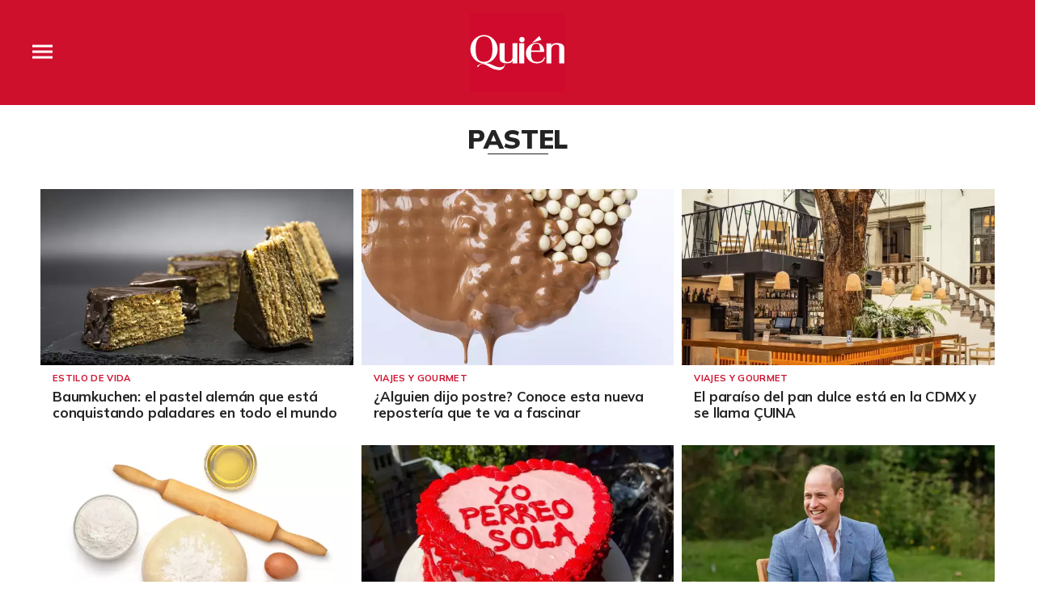

--- FILE ---
content_type: text/html;charset=UTF-8
request_url: https://www.quien.com/tag/platillos-pastel
body_size: 14172
content:
<!doctype html>
<html class="Page" lang="es" data-smallheader>
 <head>
  <meta charset="UTF-8">
  <meta name="viewport" content="width=device-width, initial-scale=1, maximum-scale=5.0, user-scalable=yes">
  <title>Pastel</title>
  <link rel="canonical" href="https://www.quien.com/tag/platillos-pastel">
  <meta name="brightspot.contentId" content="00000154-d083-dde2-a17c-fdf3d8f00000">
  <meta name="especial" content="pastel"> 
  <meta name="robots" content="max-image-preview:large"> 
  <meta property="og:title" content="Pastel"> 
  <meta property="og:url" content="https://www.quien.com/tag/platillos-pastel"> 
  <meta property="og:image" content="https://cdn-3.expansion.mx/dims4/default/36ff978/2147483647/strip/true/crop/1000x525+0+71/resize/1200x630!/format/jpg/quality/80/?url=https%3A%2F%2Fcdn-3.expansion.mx%2F8f%2F7a%2F65de98574afc8ffc384f450a6918%2Fquienop.png"> 
  <meta property="og:image:url" content="https://cdn-3.expansion.mx/dims4/default/36ff978/2147483647/strip/true/crop/1000x525+0+71/resize/1200x630!/format/jpg/quality/80/?url=https%3A%2F%2Fcdn-3.expansion.mx%2F8f%2F7a%2F65de98574afc8ffc384f450a6918%2Fquienop.png"> 
  <meta property="og:image:secure_url" content="https://cdn-3.expansion.mx/dims4/default/36ff978/2147483647/strip/true/crop/1000x525+0+71/resize/1200x630!/format/jpg/quality/80/?url=https%3A%2F%2Fcdn-3.expansion.mx%2F8f%2F7a%2F65de98574afc8ffc384f450a6918%2Fquienop.png"> 
  <meta property="og:image:width" content="1200"> 
  <meta property="og:image:height" content="630"> 
  <meta property="og:image:type" content="image/png"> 
  <meta property="og:site_name" content="Quién"> 
  <meta property="og:type" content="website"> 
  <meta name="twitter:card" content="summary_large_image"> 
  <meta name="twitter:site" content="@Quien"> 
  <meta name="twitter:title" content="Pastel"> 
  <meta property="fb:app_id" content="580735355658488"> 
  <link rel="apple-touch-icon" sizes="180x180" href="/apple-touch-icon.png">
  <link rel="icon" type="image/png" href="/favicon-32x32.png">
  <link rel="icon" type="image/png" href="/favicon-16x16.png">
  <link type="application/atom+xml" rel="alternate" title="Pastel" href="https://www.quien.com/tag/platillos-pastel.atom"> 
  <meta name="brightspot.cached" content="true"> 
  <!-- The core Firebase JS SDK is always required and must be listed first --> 
  <!-- script src="https://www.gstatic.com/firebasejs/8.7.0/firebase-app.js" defer></script>
                  <script src="https://www.gstatic.com/firebasejs/8.7.0/firebase-messaging.js" defer></script>

                  <script src="https://www.gstatic.com/firebasejs/8.7.0/firebase-analytics.js" defer></script --> 
  <link rel="preload" href="https://cdn-3.expansion.mx/resource/0000016e-d155-dcec-a17e-dfddd98e0000/styleguide/skins/quien/All.min.91e6d3edc9a26d881509e2349d321a74.gz.css" as="style" onload="this.onload=null;this.rel='stylesheet'"> 
  <noscript>
   <link id="skincss" rel="stylesheet" href="https://cdn-3.expansion.mx/resource/0000016e-d155-dcec-a17e-dfddd98e0000/styleguide/skins/quien/All.min.91e6d3edc9a26d881509e2349d321a74.gz.css">
  </noscript> 
  <link rel="preload" href="https://fonts.googleapis.com/css2?family=Mulish:wght@200;400;700;900&amp;display=swap" as="style" onload="this.onload=null;this.rel='stylesheet'"> 
  <noscript>
   <link rel="stylesheet" href="https://fonts.googleapis.com/css2?family=Mulish:wght@200;400;700;900">
  </noscript> 
  <script src="https://cdn-3.expansion.mx/resource/0000016e-d155-dcec-a17e-dfddd98e0000/styleguide/All.min.92ee8df5a080b382ace467b575e72680.gz.js" defer></script> 
  <script>
                      imaTagUrl="https://pubads.g.doubleclick.net/gampad/ads?iu=/72776159/QuienVideo&description_url=https%3A%2F%2Fwww.quien.com%2F&tfcd=0&npa=0&sz=640x360%7C640x480&gdfp_req=1&output=vast&unviewed_position_start=1&env=vp&impl=s&correlator=[timestamp]"
                    </script> 
  <style>.Page-above {
    z-index: 2;
    position: relative;
}
.GoogleDfpAd-wrap {
	z-index: 4;
}
.oop .GoogleDfpAd-wrap {
    visibility: hidden;
}
.InfographEmbed img {
    max-width: 100%;
}
[data-sticky-ad] {
	max-width: 100%;
    width: 100%;
}

[data-sticky-ad] .GoogleDfpAd-wrap {
    margin: 0;
    padding: 0;
}

[data-sticky-ad] [data-sticky-ad-closebtn].show {
    z-index: 5;
    right: 3%;
}
.YouTubeVideoPlayer:not([data-aspect-ratio]), .YouTubeVideoPlayer[data-aspect-ratio='16x9'] {
    position: relative;
}
.sidebar .GoogleDfpAd-wrap, .BlocksPage-aside .GoogleDfpAd-wrap {
    height: fit-content;
}

@media only screen and (min-width: 1024px){
    
    .BlocksPage-above .GoogleDfpAd-wrap[data-module] {
    min-height:276px;
    display: flex;
    justify-content: center;
    align-content: center;
    flex-wrap: wrap;
}
}
    
@media only screen and (max-width: 767px){
    
    .BlocksPage-above .GoogleDfpAd-wrap[data-module] {
    min-height:150px;
    display: flex;
    justify-content: center;
    align-content: center;
    flex-wrap: wrap;
    }
    }</style> 
  <style>/* above the fold */
body {
    margin: 0;
}

ul {
    list-style-type: none;
    padding: 0;
    margin: 0;
}
a {
    color: #000;
    text-decoration: none;
}

.oop .GoogleDfpAd-wrap {
    visibility: hidden;
    font-size: 0;
}

[class*="Page-header"] {
    display: flex;
    flex-wrap: wrap;
    align-items: center;
    min-width: 100%;
    z-index: 10;
}
.Page-topNavigation .Navigation {
    display: flex;
}

.Page-topNavigation {
    justify-content: center;
    display: flex;
    width: 100%;
}

[class*="topNavigation"] .Navigation-items {
    display: flex;
    justify-content: center;
    width: 100%;
}


.NavigationItem-text-link {
    font-size: 14px;
    font-weight: 400;
    padding: 8px;
    text-decoration: none;
}
.centerNavigation {
    align-items: center;
    display: flex;
    justify-content: center;
    position: relative;
    width: 100%;
    max-width: 1200px;
    padding: 16px 0;
}
[class*="Page-logo"] {
    display: flex;
    justify-content: center;
}
.Navigation {
    width: 100%;
}
[class*="Page-secondNavigationWrapper"] {
    align-items: center;
    display: flex;
    flex-flow: row;
    justify-content: end;
    position: absolute;
    right: 0;
}
[class*="Page-secondNavigationWrapper"] form[class*="Page-search"] {
    display: none;
}
[class*="Page-logo"] {
    animation: none !important;
    display: flex;
    justify-content: center;
}
[class*="Page-wrapperNavigationOverlay"] {
    display: none;
}
[class*="Page-downNavigation"] {
    max-width: 100%;
    width: 100%;
    justify-content: flex-start;
    list-style-type: none;
    margin: 0;
    padding: 0 24px;
    display: flex;
    align-items: center;
}
[class*="Page-downNavigation"] .Navigation-items {
    display: flex;
    width: 100%;
    align-items: center;
}
/*End Above the fold */

/* fix para el ícono de Twitter ahora X en autor */
.ArticleAuthor a.icon-twitter:before,
.AuthorPage-twitterName a.icon-twitter:before{
content: "";
background-image: url(https://cdn-3.expansion.mx/09/84/b62435ba41a98271b3ecbb0e240e/logo-x-white.jpg);
background-size: cover;
display: inline-block;
height: 25px;
width: 25px;}

.BlocksPage-header {
z-index: 9999;}


/* video viralize- bajo el primer bloque */
.first-block-below {
    max-width: 580px;
    width: 100%;
    margin: 0 auto;
    padding: 40px 0;
    transform: translateX(-20px);
}

@media only screen and (max-width: 768px){
    .first-block-below {
        padding: 40px 16px;
        transform: translateX(-0px);
    }
}

/* Header-footer ajustes a Navigation */
@media only screen and (max-width: 768px){
    [class*="Page-footer"] [class*="Page-footerNavigation"] .Navigation-items {
    width: 100%;
}

[class*="Page-footer"] .Page-richTextDisclaimer {
    display: flex;
    flex-direction: column;
}

[class*="Page-footer"] .flex-small>div nav {
    display: inline-block;
}

[class*="Page-footer"] .flex-small>div nav ul {
    display: flex;
    flex-direction: column;
    justify-content: center;
    text-align: center;
}
    [class*='-footerNavigation'] .Navigation-items-item {
    justify-content: center;
}

footer .flex-small [class*="-footerNavigation"] .Navigation-items .Navigation-items-item .NavigationItem a.NavigationItem-text-link[href] {
    font-size: 14px !important;
    justify-content: center;
    margin: 0 auto 12px;
}
}

/* fix remueve padding de Tagabstract */

[class*='Promo'] [class*='-category'],
[class*='Promo'] [class*='-category'] a {
 padding: 0;
}</style> 
  <style>.LiveArticlePage-main {
    width: 100%;
    max-width: 100%;
}

.ArticleLiveFilterControls {
    text-align: right;
    width: 100%;
}

select#filter {
    color: #808284;
    font-weight: bold;
    text-transform: uppercase;
    font-size: 11.2px;
    padding: 4px 8px;
    margin-left: 8px;
}</style> 
  <style>/*Logo temporal*/[class$="Page-logo"]>a {
    background: url('https://cdn-3.expansion.mx/c9/b2/027635e0406e8840c1dd7f6ee733/quienblanco.svg');
    background-size: contain;
    background-repeat: no-repeat;
}

[class$="Page-logo"]>a .PageLogo-image{
opacity:0;}


/*si se usa todas las páginas página*/
.GoogleDfpAd-label {
    display: none !important;
}

/*Ya no se usa esta en el css principal (se tienen otros valores)*/
[class*="CardGrid"] .GoogleDfpAd-wrap {
    background: inherit;
    padding: 15px 0;
}

/*New Home fixes*/

/*Ya no se usa line-height: 1.4e actual es de 1.1*/
.Page-main .BasicPromo-category {
	line-height: 1.4em;
}

/*padding: margin: 0 -10px actual*/
.Page-main .TwoColumnContainer .Tabs {
    margin-bottom: 0;
    padding: 0 15px;
}

/*el margin-top actual es -15px*/
.Page-main .MagazinePromo-media {
	margin-top: 15px;
}

/*si se esta usando*/
.Page-main [data-modulewell] .ArticleNewsletterForm-title {
	display: block;
    width: auto;
    margin: 45px auto 10px;
    position: relative;
    padding: 5px 0;
}

.Page-main .ArticleNewsletterForm-title:after{
    content: '';
    height: 1px;
    background: #242424;
    position: absolute;
    bottom: 0;
    width: 38%;
    left: 31%;
}

/*si se usa*/
.Page-main .ArticleNewsletterForm-description {
	text-align: center;
}

/*Si se usa*/
.Page-main .ArticleNewsletterForm-form {
	flex-direction: column;
}

/*Si se usa*/
.Page-main .ArticleNewsletterForm-items, 
.Page-main .ArticleNewsletterForm-buttons{
	flex: 1;
}

/*Si se usa*/
.Page-main .ArticleNewsletterForm .EmailInput-input {
    text-align: center;
    margin-bottom: 20px;
    border: 1px solid #eac7ca;
}

/*SI SE USA*/
label.CaptchaInput-label {
    display:none;
}
/*no se utiliza*/
.Page-main .MagazinePromo[data-promo-type="gallery"] img {
    max-width: 100%;
    margin-top: 88px;
}

/*no se usa se usa otra clase*/
.Page-main .MagazinePromo[data-promo-type="gallery"] h3.MagazinePromo-title {
	text-align:center;
}
/*no se usa*/
.BlocksPage-brand .Link, .BlocksPage-brand a {
    font-size: 16px;
    margin: 0 0 15px;
}/*no se usa no encontré un span dentro del div en mosaicpromo-info*/
.MosaicPromo-info > span {
    display: none;
}/*no se usa */
.MosaicPromo-branded {
    margin: 10px 0 15px;
}/*no se usa */
.MosaicPromo-branded .Link, .MosaicPromo-branded a {
    color: #555;
    font-family: 'Avenir Roman',Helvetica,Arial,sans-serif;
    font-size: 14px;
}/*no se usa */
.MosaicPromo-branded .Link .Disclosure, .MosaicPromo-branded a .Disclosure {
    margin-right: 5px;
}/*no se usa */
.MosaicPromo-branded .Link .BrandText, .MosaicPromo-branded a .BrandText {
    color: #cf102d;
}/*No se usa*/
.RichTextModule-items iframe{max-width: 100%;}
/*No encontré video-containet*/
.video-container{position: relative; padding-bottom: 56.25%; padding-top: 30px; height: 0; overflow: hidden; text-align: center;}
/*No encontré video-containet*/
.video-container iframe{max-width: 100%; position: absolute; top: 0; left: 0; width: 100%; height: 100%; text-align: center margin: auto;}

/*no se usa box*/
.RichTextModule-items .box{max-width: 1200px; text-align: center; margin: 0 auto;margin-bottom: 20px;}

/*no se usa no se localizó magazinepromo-title*/
h3.MagazinePromo-title {
text-align:center;
}

/*No lo localicé en la página*/
.GalleryPage-overlayView-slide .GallerySlideFullView-media img {
    max-height: fit-content;
}

/*Page Video promo lead*/
/*no se usa*/
.Page-pageLead .VideoPromo-info {
    background: #ccc;
}
/*no se usa*/
.Page-pageLead .VideoPromo-description a, .VideoPromo-title a {
    color: #333;
}
/*no se usa*/
.Page-pageLead .VideoPromo-content {
    top: 0;
    width: 100%;
    height: auto;
    padding: 0;
}

.Page-pageLead .VideoPromo-container {
    min-height: auto;
}
/*no se usa*/
.Page-pageLead .VideoPromo {
    min-height: 480px;
}

@media only screen and (min-width: 1024px){
.ArticlePageBasic[data-has-scrolled=true] .ArticlePageBasic-logo, .ArticlePageBasic[data-smallheader] .ArticlePageBasic-logo, .ArticlePage[data-has-scrolled=true] .ArticlePage-logo, .ArticlePage[data-smallheader] .ArticlePage-logo, .AuthenticationPage[data-has-scrolled=true] .AuthenticationPage-logo, .AuthenticationPage[data-smallheader] .AuthenticationPage-logo, .AuthorPage[data-has-scrolled=true] .AuthorPage-logo, .AuthorPage[data-smallheader] .AuthorPage-logo, .BlocksPage[data-has-scrolled=true] .BlocksPage-logo, .BlocksPage[data-smallheader] .BlocksPage-logo, .FourOhFourPage[data-has-scrolled=true] .FourOhFourPage-logo, .FourOhFourPage[data-smallheader] .FourOhFourPage-logo, .GalleryPage[data-has-scrolled=true] .GalleryPage-logo, .GalleryPage[data-smallheader] .GalleryPage-logo, .InfographPage[data-has-scrolled=true] .InfographPage-logo, .InfographPage[data-smallheader] .InfographPage-logo, .ListiclePage[data-has-scrolled=true] .ListiclePage-logo, .ListiclePage[data-smallheader] .ListiclePage-logo, .LiveArticlePage[data-has-scrolled=true] .LiveArticlePage-logo, .LiveArticlePage[data-smallheader] .LiveArticlePage-logo, .PageLite[data-has-scrolled=true] .PageLite-logo, .PageLite[data-smallheader] .PageLite-logo, .Page[data-has-scrolled=true] .Page-logo, .Page[data-smallheader] .Page-logo, .PreviewPage[data-has-scrolled=true] .PreviewPage-logo, .PreviewPage[data-smallheader] .PreviewPage-logo, .SearchResultsPage[data-has-scrolled=true] .SearchResultsPage-logo, .SearchResultsPage[data-smallheader] .SearchResultsPage-logo, .UserProfilePage[data-has-scrolled=true] .UserProfilePage-logo, .UserProfilePage[data-smallheader] .UserProfilePage-logo, .VideoPage[data-has-scrolled=true] .VideoPage-logo, .VideoPage[data-smallheader] .VideoPage-logo {
    filter: none;
    }}

@media only screen and (max-width: 567px), only screen and (min-width: 568px) and (max-width: 767px), only screen and (min-width: 768px) and (max-width: 1023px){
.ArticlePage-logo img, .ArticlePageBasic-logo img, .AuthenticationPage-logo img, .AuthorPage-logo img, .BlocksPage-logo img, .FourOhFourPage-logo img, .GalleryPage-logo img, .InfographPage-logo img, .ListiclePage-logo img, .LiveArticlePage-logo img, .Page-logo img, .PageLite-logo img, .PreviewPage-logo img, .SearchResultsPage-logo img, .UserProfilePage-logo img, .VideoPage-logo img {
    filter: none;
}
}

/*se esta usando
.Navigation-items {
margin: 0 0 0 40px;
}*/

@media only screen and (max-width: 768px) {

.BlocksPage-above .GoogleDfpAd-wrap {
  max-height: 125px;
}
    
.Page-above .GoogleDfpAd-wrap {
  max-height: 125px;
}
 
}

@media only screen and (min-width: 1024px){
.Navigation-items-item {
    margin-right: 10px;
    }
 .BlocksPage-below .MagazinePromo {
    display:none;
    }
}
    
aside.ArticleFurtherViewing {
display:none;}   

.grecaptcha-badge {
   visibility: hidden !important;
}

/* Google Ad Fixes */
@media only screen and (max-width: 768px) {

[data-sticky-ad] .GoogleDfpAd-wrap {
    height: auto !important;
    z-index: 11;
    max-height: 310px!important;
    min-height: 50px;
    box-sizing: border-box;
    opacity: 1!important;
    background-image: none!important;
    background-color: #fff !important;
    box-shadow: 0 0 5px 0 rgba(0,0,0,0.2)!important;
    margin-bottom: 0!important;
    padding: 6px 0;
}

[data-sticky-ad] [data-sticky-ad-closebtn].show {
    background-size: 10px 10px;
    background-position: 9px;
    background-color: #fff;
    background-repeat: no-repeat;
    background-image: url('https://cdn-3.expansion.mx/3b/e8/9cdc6f944e0e951654a99ff6c43d/x.svg');
    border: none;
    border-radius: 12px 0 0 0;
    right: 14px;
    width: 28px;
    height: 28px;
    top: 8px;
    z-index: 1000;
}

[data-sticky-ad] [data-sticky-ad-closebtn]:before {
    content: '';
}
}
/** End of Google Ad fixes **/


@media screen and (max-width: 767px){
[class*="-logo"] {
    transform: translateY(0px) !important;
    }
    
    .Page-header [data-page-header-pagetoggle] {
    bottom: 10px !important;
    }

}


.BasicPromo-category a,
.LargePromo-category a,
.BlocksPage-sectionLabel{
  font-weight: 600;
}

.BlocksPage-dateModified, .BlocksPage-datePublished {
  font-weight: 600;
  color:#666;
}

/* a.link, <ul> and <li> styles */

.BlocksPage .blocks ul {
  margin:0;
}

.BlocksPage .blocks ul li {
  margin: 1em;
  font-family: Georgia,Times,san-serif;
  font-size: 19px;
  margin-top: 0;
  line-height: 1.6;
}

/*.BlocksPage-layoutWrap a.Link {    
  text-decoration: underline;
}*/

.GalleryPage a.Link, .MediumPagePromo-category a {
  color: #cf102d;
  font-weight:700;
}

.MediumPagePromo-items {
display:none}

.FullPagePromo-title {
    font-weight: 700;
    font-family: Mulish,sans-serif;
}

@media only screen and (max-width: 567px), only screen and (min-width: 568px) and (max-width: 767px){
    .FullPagePromo-info {
        margin: 0 0 40px 0;
    	padding: 5px 10px;
    }
}

.BasicPromo-branded a{
color: #cf102d}

/*Quotes*/ 

.Quote blockquote:before {
    content: open-quote;
    transform: translateY(0);
    font-size: 2em;
    display: inline-block;
    margin-top: 0;
    vertical-align: baseline;
}

.Quote blockquote:after {
  content: close-quote;
  transform: translateY(0);
  vertical-align: middle;
  font-size: 2em;
  display: inline-block;
}

/* End of Quotes fix */


/* X logo */

.ActionBar-items-item .icon-twitter:before {
    content: '';
    background-image: url(https://cdn-3.expansion.mx/09/84/b62435ba41a98271b3ecbb0e240e/logo-x-white.jpg);
    background-size: cover;
    width: 30px;
    display: block;
    height: 30px;
}

.SocialLink[data-social-service=twitter]:before {
    content: '';
    background-image: url(https://cdn-3.expansion.mx/18/17/10cfe52c48768850cff69637d9f6/twitterquien.png);
    background-size: cover;
    width: 20px;
    display: block;
    height: 20px;
    border-radius: 50%;
}

footer .SocialLink[data-social-service=twitter]:before {
    content: '';
    background-image: url(https://cdn-3.expansion.mx/18/17/10cfe52c48768850cff69637d9f6/twitterquien.png);
    background-size: cover;
    width: 30px;
    display: block;
    height: 30px;
    border-radius: 50%;
    line-height: 1;
    margin-top: 12px;
}

footer li.SocialBar-items-item:first-child {
    margin-right: 13px;
}

header .SocialLink[data-social-service=twitter]:before {
    content: '';
    background-image: url(https://cdn-3.expansion.mx/18/17/10cfe52c48768850cff69637d9f6/twitterquien.png);
    background-size: cover;
    width: 26px;
    display: block;
    height: 26px;
    border-radius: 50%;
    line-height: 1;
    margin-top: 2px;
}

header .SocialLink:before {
    font-size:1.1em;
}

header li.SocialBar-items-item:first-child {
    margin-right: 12px;
}


@media screen and (max-width:667px){
    .RichTextArticleBody iframe{
      width: 100%;
    }  
  }</style> 
  <style>body.BlocksPage-body.no-user {
    font-size: 16px;
    background: #fff;
    color: #242424;
}

.oop {
    position: absolute;
}

.InstagramUrl iframe {
    min-height: 671px;
    max-height: 100%;
    position: relative;
}

.ArticlePage *, .ArticlePageBasic *, .ArticleRichV2 *, .AuthenticationPage *, .AuthorPage *, .BlocksPage *, .FourOhFourPage *, .GalleryPage *, .InfographPage *, .ListiclePage *, .LiveArticlePage *, .Page *, .PageAbstract *, .PageLite *, .PreviewPage *, .Quote, .SearchResultsPage *, .UserProfilePage *, .VideoPage * {
    text-shadow: 1px 1px 1px rgba(0, 0, 0, .004);
    text-rendering: optimizeLegibility;
    -webkit-font-smoothing: antialiased;
    box-sizing: border-box;
}

.BlocksPage .BlocksPage-byline {
    display: -ms-flexbox;
    display: flex;
}

.BlocksPage-byline {
    font-weight: 700;
    width: auto;
    margin: 0 auto 10px 0;
    line-height: 22px;
}

html {
    font-family: sans-serif;
    -ms-text-size-adjust: 100%;
    -webkit-text-size-adjust: 100%;
}

.centerNavigation [class*=Page-navigationOverlay] [class*=Page-navigation] .NavigationItem-text a {
    color: #242424;
} 

@media only screen and (max-width: 768px) {
    
    
.ArticlePage-header, .ArticlePageBasic-header, .ArticleRichV2-header, .AuthenticationPage-header, .AuthorPage-header, .BlocksPage-header, .FourOhFourPage-header, .GalleryPage-header, .InfographPage-header, .ListiclePage-header, .LiveArticlePage-header, .Page-header, .PageLite-header, .PreviewPage-header, .SearchResultsPage-header, .UserProfilePage-header, .VideoPage-header {
    background: #cf102d;
    border-bottom: 0;
}

[class*=Page]:not([data-has-scrolled=true]):not([data-smallheader]) [class*=Page-logo] img {
    height: 50px;
    width: auto;
}
    
   

.BlocksPage-secondNavigation {
    margin-left: 16px;
}

ul.Navigation-items {
    list-style-type: none;
    margin: 0;
    padding: 0;
    font-family: 'Open Sans', 'Helvetica Neue', Arial, Helvetica, sans-serif;
}

.Navigation-items-item {
    padding: 0 20px;
}

[class*=Page-downNavigation] .Navigation-items {
    -ms-flex-pack: start;
    justify-content: flex-start;
    padding: 0 24px;
}

[class*=Page-downNavigation] .Navigation-items-item .NavigationItem-text-link {
    font-size: 14px;
}

a.NavigationItem-text-link {
        display: block;
        font-size: .7em;
        text-decoration: none;
        color: #fff;
    text-transform: uppercase;
}

.BlocksPage-layoutWrap {
    padding-left: 0;
    padding-right: 0;
    padding-top: 10px;
    padding-bottom: 10px;
}

.BlocksPage .ArticleFurtherViewing, .BlocksPage .BlocksArticleBody-items.BlockWrap, .BlocksPage .mainWrap, .BlocksPage-below, .BlocksPage-tags {
    padding-left: 20px;
    padding-right: 20px;
}

.BasicPromo-category a, .LargePromo-category a, .BlocksPage-sectionLabel {
    font-weight: 600;
}

.ArticlePage-sectionLabel, .ArticlePageBasic-sectionLabel, .BlocksPage-sectionLabel, .InfographPage-sectionLabel {
    color: #cf102d;
    font-family: Mulish, sans-serif;
    font-weight: 200;
    font-size: 12px;
    font-style: normal;
    text-transform: uppercase;
}

.ArticlePage-sectionLabel a.Link, .ArticlePageBasic-sectionLabel a.Link, .BlocksPage-sectionLabel a.Link, .InfographPage-sectionLabel a.Link {
    color: #cf102d;
    font-size: .8rem;
    padding: 4px 10px;
    border: 1px solid #cf102d;
    display: inline-block;
    position: relative;
    text-decoration: none;
}

.BlocksPage-headline {
    display: inline-block;
    margin-top: 10px;
    margin-bottom: 0;
    line-height: 1;
    font-weight: 900;
    font-size: 28px;
    font-family: Mulish, sans-serif;
}

.BlocksPage-subHeadline {
    color: #666;
    font-size: 16px;
    line-height: 1.4285em;
    font-family: Mulish, sans-serif;
    font-weight: 400;
    padding: 10px 0;
    margin-bottom: 10px;
}

.BlocksPage-bar {
    display: -ms-flexbox;
    display: flex;
    -ms-flex-pack: justify;
    justify-content: space-between;
    -ms-flex-align: center;
    align-items: center;
    margin-bottom: 10px;
}

.ActionBar {
    -ms-flex-align: center;
    align-items: center;
    display: -ms-flexbox;
    display: flex;
    margin: 5px 0;
}

.ActionBar-items {
    -ms-flex-pack: center;
    justify-content: center;
        display: -ms-flexbox;
    display: flex;
    -ms-flex-wrap: wrap;
    flex-wrap: wrap;
    padding: 0;
    margin: 0;
}

.ActionBar-items-item a {
    background-color: #555;
    display: inline-block;
    font-size: 12px;
    margin-right: 5px;
    line-height: 30px;
    height: 30px;
    width: 30px;
    color: #fff;
    text-align: center;
    text-decoration: none;
    overflow: hidden;
}

.ArticleLeadFigure img, .Figure img, .FigureHighPriority img, .FigureUnconstrained img, .GexPromo img {
    display: block;
    width: 100%;
    height: auto;
    max-width: 100%;
}

.ArticleLeadFigure, .Figure, .FigureHighPriority, .FigureUnconstrained, .GexPromo {
    padding: 0;
    margin-left: 0;
    margin-right: 0;
}

    [data-sticky-ad] .GoogleDfpAd-wrap {
        height: 100px;
    }
   [data-sticky-ad] .GoogleDfpAd-wrap .GoogleDfpAd {
    line-height: inherit;
}
    .BlocksPage-above .GoogleDfpAd-wrap[data-module] {
    margin: 0 auto;
    box-shadow: 1px 4px 2px -2px rgba(36, 36, 36, .15);
    z-index: 9;
}
}

@media only screen and (min-width: 1024px){
    
    .BlocksPage-above .GoogleDfpAd-wrap[data-module] {
    min-height:276px;
    display: flex;
    justify-content: center;
    align-content: center;
    flex-wrap: wrap;
    margin: 0 auto;
    box-shadow: 1px 4px 2px -2px rgba(36, 36, 36, .15);
    z-index: 9;
}

.GoogleDfpAd-wrap .is-dfp.GoogleDfpAd {
    min-height: 276px;
    width: 100%;
}
    }    
.TallCardCarousel[data-columns="1"] .TallCardCarousel-items.flickity-enabled.is-draggable .flickity-viewport {
    min-height: 677px;
    }

    .TilesList-items.flickity-enabled.is-draggable .flickity-viewport {
    min-height: 240px;
}
    .TilesList[data-columns="4"] .TilesList-items.flickity-enabled.is-draggable .flickity-viewport {
    min-height: 308px;
}


@media only screen and (max-width: 768px){
    .TilesList-items.flickity-enabled.is-draggable .flickity-viewport {
    min-height: 178px;
}
}

/*CLS*/

aside .GoogleDfpAd-wrap {
    min-height: 640px;
    display: flex;
    flex-direction: column;
    align-items: center;
    justify-content: center;
}

.BlocksPage-centerNavigation.centerNavigation {
    -ms-flex-flow: row;
    flex-flow: row;
    margin: 0 auto;
    margin-left: 0;
}

header.BlocksPage-header {
    background-color: #cf102d;
    margin-bottom: 0;
    -ms-flex-pack: center;
    justify-content: center;
    padding-left: calc((100% - 1200px) / 2);
    padding-right: calc((100% - 1200px) / 2);
}

.BlocksPage:not([data-has-scrolled=true]):not([data-smallheader]) .BlocksPage-logo{
    height:auto;
    align-items: center;
    position: relative;
    margin: 0 auto;
}


[class*=Page]:not([data-has-scrolled=true]):not([data-smallheader]) [class*=Page-logo] img {
    height: 50px;
    width: auto;
}

.BlocksPage-secondNavigationWrapper [class*=Page-secondNavigation] {
    margin-left: 16px;
}

[class*=Page-downNavigation] .Navigation-items {
    -ms-flex-pack: start;
    justify-content: flex-start;
    display: -ms-flexbox;
    display: flex;
    -ms-flex-positive: 1;
    flex-grow: 1;
}

[class*=Page-downNavigation] li.Navigation-items-item {
    display: -ms-flexbox;
    display: flex;
}
[class*=Page-downNavigation] .NavigationItem {
    font-family: Mulish, sans-serif;
    font-weight: 400;
    font-size: 14px;
}

[class*=Page-downNavigation] .NavigationItem-text {
    display: -ms-flexbox;
    display: flex;
    -ms-flex-align: center;
    align-items: center;
    white-space: nowrap;
    text-transform:uppercase;
}

.centerNavigation .NavigationItem-text a.NavigationItem-text-link {
        color: #fff;
        text-decoration: none;
        display: -ms-flexbox;
        display: flex;
        -ms-flex-align: center;
        align-items: center;
        position: relative;
}

    .Navigation {
        display: -ms-flexbox;
        display: flex;
        -ms-flex-align: center;
        align-items: center;
        height: 100%;
    }

[class*=Page-downNavigation] ul.Navigation-items {
        overflow-x: scroll;
}

.NavigationItem-text {
    text-transform: uppercase;
}

[class*=Page-downNavigation] .Navigation-items-item .NavigationItem-text-link {
    font-style: normal;
    line-height: 19px;
    letter-spacing: -.01em;
    padding: 8px 16px;
    }


@media only screen and (min-width: 1024px) {
    .BlocksPage-header {
        width: 100%;
        margin: 0 auto;
        padding: 0;
    }

    .BlocksPage-centerNavigation.centerNavigation {
    -ms-flex-flow: row;
    flex-flow: row;
    margin: 0 auto;
    margin-left: 0;
}

header.BlocksPage-header {
    background-color: #cf102d;
    margin-bottom: 0;
    -ms-flex-pack: center;
    justify-content: center;
    padding-left: calc((100% - 1200px) / 2);
    padding-right: calc((100% - 1200px) / 2);
}

.BlocksPage:not([data-has-scrolled=true]):not([data-smallheader]) .BlocksPage-logo{
    height:95px;
    align-items: center;
    position: relative;
    margin: 0 auto;
}

[class$="Page-logo"]>a {
    display: block;
}

[data-has-scrolled=false] .centerNavigation [class*=Page-logo] {
    padding: 24px 0;
}


.BlocksPage-secondNavigationWrapper [class*=Page-secondNavigation] {
    margin-left: 16px;
}

.Navigation-items {
    -ms-flex-pack: start;
    justify-content: flex-start;
    display: -ms-flexbox;
    display: flex;
    -ms-flex-positive: 1;
    flex-grow: 1;
}

li.Navigation-items-item {
    display: -ms-flexbox;
    display: flex;
}
.NavigationItem {
    font-family: Mulish, sans-serif;
    font-weight: 400;
    font-size: 14px;
}

.NavigationItem-text {
    display: -ms-flexbox;
    display: flex;
    -ms-flex-align: center;
    align-items: center;
    white-space: nowrap;
    text-transform:uppercase;
}

a.NavigationItem-text-link {
        color: #fff;
        text-decoration: none;
        display: -ms-flexbox;
        display: flex;
        -ms-flex-align: center;
        align-items: center;
        position: relative;
}

    .Navigation {
        display: -ms-flexbox;
        display: flex;
        -ms-flex-align: center;
        align-items: center;
        height: 100%;
    }

[class*=Page-downNavigation] ul.Navigation-items {
        overflow-x: scroll;
}

.NavigationItem-text {
    text-transform: uppercase;
}

[class*=Page-downNavigation] .Navigation-items-item .NavigationItem-text-link {
    font-size: 1.1vw;
    font-style: normal;
    line-height: 19px;
    letter-spacing: -.01em;
    padding: 8px 16px;
    }
    
.BlocksPage .BlocksArticleFirstItem, .BlocksPage .first-block, .BlocksPage-aside+.BlocksPage-mainHead {
        box-sizing: border-box;
        min-width: inherit;
        -ms-flex-preferred-size: 580px;
        flex-basis: 580px;
        text-align: left;
        display: inline-block;
        vertical-align: top;
        margin-left: auto;
    }

}


@media only screen and (min-width: 1280px) {
    .BlocksPage-header {
        padding-left: calc((100% - 1200px) / 2);
        padding-right: calc((100% - 1200px) / 2);
    }
}

@media only screen and (min-width: 1024px) {
    .BlocksPage-layoutWrap {
        padding-left: 0;
        padding-right: 0;
        -ms-flex-direction: column;
        flex-direction: column;
    }
    .ArticlePage-layoutWrap, .ArticlePageBasic-layoutWrap, .ArticleRichV2-layoutWrap, .BlocksPage-layoutWrap, .InfographPage-layoutWrap, .ListiclePage-layoutWrap, .LiveArticlePage-layoutWrap {
        display: -ms-flexbox;
        display: flex;
    }
        .ArticlePage-layoutWrap, .ArticlePageBasic-layoutWrap, .ArticleRichV2-layoutWrap, .BlocksPage-layoutWrap, .InfographPage-layoutWrap, .ListiclePage-layoutWrap, .LiveArticlePage-layoutWrap {
        padding-top: 10px;
        padding-bottom: 10px;
    }
        .BlocksPage .mainWrap {
        margin-bottom: 0;
    }
        .BlocksPage .BlockWrap, .BlocksPage .mainWrap {
        -ms-flex-align: start;
        align-items: start;
        display: -ms-flexbox;
        display: flex;
        max-width: 1200px;
        margin: 0 auto;
        -ms-flex-pack: center;
        justify-content: center;
        -ms-flex-flow: row wrap;
        flex-flow: row wrap;
    }
        .BlocksPage .sidebar [data-asidewell], .BlocksPage .sidebar[data-asidewell], .BlocksPage-aside [data-asidewell], .BlocksPage-aside[data-asidewell] {
        padding-left: 0;
        padding-right: 0;
    }
    .BlocksPage .sidebar, .BlocksPage-aside {
        -ms-flex-preferred-size: 300px;
        flex-basis: 300px;
        padding-right: 0;
        display: inline-block;
        vertical-align: top;
        position: -webkit-sticky;
        position: sticky;
        top: 56px;
        margin-left: 30px;
        padding: 0;
    }
        .BlocksPage-aside {
        -ms-flex-order: 2;
        order: 2;
    }

        .BlocksPage .BlocksArticleFirstItem, .BlocksPage .first-block, .BlocksPage-aside+.BlocksPage-mainHead {
        box-sizing: border-box;
        min-width: inherit;
        -ms-flex-preferred-size: 580px;
        flex-basis: 580px;
        text-align: left;
        display: inline-block;
        vertical-align: top;
        margin-left: auto;
    }
}

@media only screen and (min-width: 1024px) {
    .BlocksPage-headline {
        font-size: 58px;
        line-height: 1.05;
    }

    .ArticlePage-sectionLabel, .ArticlePageBasic-sectionLabel, .BlocksPage-sectionLabel, .InfographPage-sectionLabel {
    color: #cf102d;
    font-family: Mulish, sans-serif;
    font-weight: 200;
    font-size: 12px;
    font-style: normal;
    text-transform: uppercase;
}

.ArticlePage-sectionLabel a.Link, .ArticlePageBasic-sectionLabel a.Link, .BlocksPage-sectionLabel a.Link, .InfographPage-sectionLabel a.Link {
    color: #cf102d;
    font-size: .8rem;
    padding: 4px 10px;
    border: 1px solid #cf102d;
    display: inline-block;
    position: relative;
    text-decoration: none;
}
    .ActionBar-items {
    display: -ms-flexbox;
    display: flex;
    -ms-flex-wrap: wrap;
    flex-wrap: wrap;
    padding: 0;
    margin: 0;
    }
        
    .ActionBar-items-item a {
    background-color: #555;
    display: inline-block;
    font-size: 12px;
    margin-right: 5px;
    line-height: 30px;
    height: 30px;
    width: 30px;
    color: #fff;
    text-align: center;
    text-decoration: none;
    overflow: hidden;
}
}

.BlocksPage-subHeadline {
    color: #666;
    font-size: 16px;
    line-height: 1.4285em;
    font-family: Mulish, sans-serif;
    font-weight: 400;
    padding: 10px 0;
}

.BlocksPage-bar {
    display: -ms-flexbox;
    display: flex;
    -ms-flex-pack: justify;
    justify-content: space-between;
    -ms-flex-align: center;
    align-items: center;
    margin-bottom: 10px;
}

.BlocksPage-dateModified, .BlocksPage-datePublished {
    display: block;
    font-size: .9rem;
    text-transform: inherit;
    color: #666;
    font-family: Mulish, sans-serif;
    font-weight: 200;
}

    .ArticleLeadFigure, .Figure, .FigureHighPriority, .FigureUnconstrained, .GexPromo {
    padding: 0;
    margin-left: 0;
    margin-right: 0;
}
figure {
    margin: 1em 40px;
}

    .ArticleLeadFigure img, .Figure img, .FigureHighPriority img, .FigureUnconstrained img, .GexPromo img {
    display: block;
    width: 100%;
    height: auto;
    max-width: 100%;
}
    
/** CV **/ 
    
@media only screen and (max-width: 567px), only screen and (min-width: 568px) and (max-width: 767px) {
    
    .BlocksPage-below .RawHtmlModule:first-of-type {
        content-visibility: auto;
        contain-intrinsic-size: 306px;
    }

    .BlocksPage-below .authors-module {
        content-visibility: auto;
        contain-intrinsic-size: 246px;
    }

    .BlocksPage-below .GoogleDfpAd-wrap {
        content-visibility: auto;
        contain-intrinsic-size: 116px;
    }

    .blocks .BlocksPage-tags {
        content-visibility: auto;
        contain-intrinsic-size: 56px;
    }
    }

    @media only screen and (max-width: 768px) {
    .BlocksPage-headline {
        font-size: 36px;
        line-height: 1.1;
    }
    .BlocksPage-subHeadline{
        color: #323232;
        font-size: 18px;
    }
}</style> 
  <style>.ArticleRichV2-below {
 display: none;
}

.ArticleRichV2 .ActionBar-items-item a.icon-pinterest {
  background-color: transparent;
}

.ArticleRichV2 [spottype="dynamic_mc"], .ArticleRichV2 .dailymotion-player-root, .ArticleRichV2 .sidebar, .ArticleRichV2 .GoogleDfpAd-wrap {
 display:none !important;
}

.ArticleRichV2[data-has-scrolled=true] .ArticleRichV2-logo, .ArticleRichV2-logo img { 
 filter: none !important;
}
    

</style> 
  <style>[class*='Page-secondNavigation'] a.NavigationItem-text-link {
    display: flex;
    color: white;
}

@media only screen and (max-width: 1024px) {
    [class*='Page-secondNavigation'] a.NavigationItem-text-link {
        padding: 0;
        font-size: 10px;
        font-weight: bold;
    }    
}

header .SocialLink[data-social-service=twitter]:before{
    top:-7px;
}

.ArticlePage-header .SocialBar-heading, .ArticlePageBasic-header .SocialBar-heading, .ArticleRichV2-header .SocialBar-heading, .AuthenticationPage-header .SocialBar-heading, .AuthorPage-header .SocialBar-heading, .BlocksPage-header .SocialBar-heading, .FourOhFourPage-header .SocialBar-heading, .GalleryPage-header .SocialBar-heading, .InfographPage-header .SocialBar-heading, .ListiclePage-header .SocialBar-heading, .LiveArticlePage-header .SocialBar-heading, .Page-header .SocialBar-heading, .PageLite-header .SocialBar-heading, .PreviewPage-header .SocialBar-heading, .SearchResultsPage-header .SocialBar-heading, .UserProfilePage-header .SocialBar-heading, .VideoPage-header .SocialBar-heading {
    display: block;
    font-size: 14px;
    text-transform: lowercase;
}</style> 
  <script async src="https://securepubads.g.doubleclick.net/tag/js/gpt.js"></script> 
  <script type="text/javascript">
    window.googletag = window.googletag || {cmd: []};
</script>
  <!-- Google Tag Manager All --> 
  <script>(function(w,d,s,l,i){w[l]=w[l]||[];w[l].push({'gtm.start':
  new Date().getTime(),event:'gtm.js'});var f=d.getElementsByTagName(s)[0],
  j=d.createElement(s),dl=l!='dataLayer'?'&l='+l:'';j.async=true;j.src=
  'https://www.googletagmanager.com/gtm.js?id='+i+dl;f.parentNode.insertBefore(j,f);
})(window,document,'script','dataLayer','GTM-T8NNBN');</script> 
  <!-- End Google Tag Manager All --> 
  <script>
    window.fbAsyncInit = function() {
        FB.init({
            
                appId : '580735355658488',
            
            cookie     : true,
            xfbml      : true,
            version    : 'v8.0'
        });

        FB.AppEvents.logPageView();

    };

    (function(d, s, id){
        var js, fjs = d.getElementsByTagName(s)[0];
        if (d.getElementById(id)) {return;}
        js = d.createElement(s); js.id = id;
        js.src = "https://connect.facebook.net/en_US/sdk.js";
        fjs.parentNode.insertBefore(js, fjs);
    }(document, 'script', 'facebook-jssdk'));

</script> 
  <script src="https://functions.adnami.io/api/macro/adsm.macro.quien.com.js" async></script> 
 </head> 
 <body class="Page-body no-user"> 
  <!-- Google Tag Manager (noscript) --> 
  <noscript> 
   <iframe src="https://www.googletagmanager.com/ns.html?id=GTM-T8NNBN" height="0" width="0" style="display:none;visibility:hidden"></iframe> 
  </noscript> 
  <!-- End Google Tag Manager (noscript) --> 
  <div class="oop"> 
   <div data-module class="GoogleDfpAd-wrap" data-hide-timeout="0" data-button-delay="0"> 
    <span class="GoogleDfpAd-label">Publicidad</span> 
    <div id="qn-float" class="is-dfp GoogleDfpAd" data-ad-name="qn-float" data-slot-name="72776159/es.gex.quien.com" data-slot-sizes="[[0, 0]]" data-slot-targeting="{}"> 
     <script>
        googletag.cmd.push(function() { googletag.display('qn-float'); });
      </script> 
    </div> 
   </div> 
  </div> 
  <header class="Page-header" itemscope itemtype="http://schema.org/WPHeader"> 
   <!-- TopNavigation --> 
   <!-- Center Navigation --> 
   <div class="Page-centerNavigation centerNavigation"> 
    <!-- Navigation --> 
    <div class="Page-navigationOverlay"> 
     <div class="Page-wrapperNavigationOverlay"> 
      <form data-searchform class="Page-search" action="https://www.quien.com/busqueda" novalidate autocomplete="off"> 
       <input type="text" placeholder="Buscar" class="Page-searchInput" name="q"> 
       <button type="submit" class="Page-searchButton">Search</button> 
      </form> 
      <div class="Page-navigation"> 
       <nav class="Navigation" itemscope itemtype="http://schema.org/SiteNavigationElement"> 
        <ul class="Navigation-items"> 
         <li class="Navigation-items-item"> 
          <div class="NavigationItem"> 
           <div class="NavigationItem-text"> 
            <a class="NavigationItem-text-link" href="https://www.quien.com/espectaculos?utm_source=internal&amp;utm_medium=link-recommended">Espectáculos</a> 
           </div> 
          </div> </li> 
         <li class="Navigation-items-item"> 
          <div class="NavigationItem"> 
           <div class="NavigationItem-text"> 
            <a class="NavigationItem-text-link" href="https://www.quien.com/circulos?utm_source=internal&amp;utm_medium=link-recommended">Círculos</a> 
           </div> 
          </div> </li> 
         <li class="Navigation-items-item"> 
          <div class="NavigationItem"> 
           <div class="NavigationItem-text"> 
            <a class="NavigationItem-text-link" href="https://www.quien.com/realeza?utm_source=internal&amp;utm_medium=link-recommended">Realeza</a> 
           </div> 
          </div> </li> 
         <li class="Navigation-items-item"> 
          <div class="NavigationItem"> 
           <div class="NavigationItem-text"> 
            <a class="NavigationItem-text-link" href="https://www.quien.com/politica?utm_source=internal&amp;utm_medium=link-recommended">Política</a> 
           </div> 
          </div> </li> 
         <li class="Navigation-items-item"> 
          <div class="NavigationItem"> 
           <div class="NavigationItem-text"> 
            <a class="NavigationItem-text-link" href="https://www.quien.com/moda?utm_source=internal&amp;utm_medium=link-recommended">Moda</a> 
           </div> 
          </div> </li> 
         <li class="Navigation-items-item"> 
          <div class="NavigationItem"> 
           <div class="NavigationItem-text"> 
            <a class="NavigationItem-text-link" href="https://www.quien.com/belleza?utm_source=internal&amp;utm_medium=link-recommended">Belleza</a> 
           </div> 
          </div> </li> 
         <li class="Navigation-items-item"> 
          <div class="NavigationItem"> 
           <div class="NavigationItem-text"> 
            <a class="NavigationItem-text-link" href="https://www.quien.com/estilo-de-vida?utm_source=internal&amp;utm_medium=link-recommended">Estilo de vida</a> 
           </div> 
          </div> </li> 
         <li class="Navigation-items-item"> 
          <div class="NavigationItem"> 
           <div class="NavigationItem-text"> 
            <a class="NavigationItem-text-link" href="https://www.quien.com/placeres?utm_source=internal&amp;utm_medium=link-recommended">Viajes y gourmet </a> 
           </div> 
          </div> </li> 
         <li class="Navigation-items-item"> 
          <div class="NavigationItem"> 
           <div class="NavigationItem-text"> 
            <a class="NavigationItem-text-link" href="https://www.quien.com/cultura?utm_source=internal&amp;utm_medium=link-recommended">Cultura</a> 
           </div> 
          </div> </li> 
         <li class="Navigation-items-item"> 
          <div class="NavigationItem"> 
           <div class="NavigationItem-text"> 
            <a class="NavigationItem-text-link" href="https://mex-best.mx/">MexBest</a> 
           </div> 
          </div> </li> 
         <li class="Navigation-items-item"> 
          <div class="NavigationItem"> 
           <div class="NavigationItem-text"> 
            <a class="NavigationItem-text-link" href="https://expansion.mx">Expansión</a> 
           </div> 
          </div> </li> 
        </ul> 
       </nav> 
      </div> 
      <div class="Page-social"> 
       <div class="SocialBar"> 
        <p class="SocialBar-heading">Síguenos en nuestras redes sociales:</p> 
        <ul class="SocialBar-items"> 
         <li class="SocialBar-items-item"><a class="SocialLink" href="https://twitter.com/Quien" target="_blank" data-social-service="twitter">Quien</a></li> 
         <li class="SocialBar-items-item"><a class="SocialLink" href="https://www.instagram.com/quiencom/" target="_blank" data-social-service="instagram">quiencom</a></li> 
         <li class="SocialBar-items-item"><a class="SocialLink" href="https://www.facebook.com/quiencom" target="_blank" data-social-service="facebook">quiencom</a></li> 
        </ul> 
       </div> 
      </div> 
     </div> 
    </div> 
    <div class="Page-logo" style="background:#cf0a2c"> 
     <a href="/"> <img class="PageLogo-image" src="https://cdn-3.expansion.mx/c9/b2/027635e0406e8840c1dd7f6ee733/quienblanco.svg" alt="" height="30"> </a> 
    </div> 
    <div class="Page-secondNavigationWrapper"> 
     <form data-searchform class="Page-search" action="https://www.quien.com/busqueda" novalidate autocomplete="off"> 
      <input type="text" placeholder="Buscar" class="Page-searchInput" name="q"> 
      <button type="submit" class="Page-searchButton">Search</button> 
     </form> 
     <div class="Page-hat"></div> 
     <div class="Page-secondNavigation"> 
     </div> 
    </div> 
   </div> 
   <div class="Page-downNavigation"></div> 
  </header>
  <div class="Page-header-positionFixSpacer"></div> 
  <div class="Page-layoutWrap"> 
   <main class="Page-main"> 
    <h1 class="Page-pageHeading">Pastel</h1> 
    <div data-modulewell> 
     <section class="CardGrid" data-module data-columns="3"> 
      <div data-module-contents> 
       <ul class="CardGrid-items"> 
        <li class="CardGrid-items-item"> 
         <div class="LargePromo" data-promo-type="article" data-module> 
          <div class="LargePromo-media"> 
           <i class="icon article"></i> 
           <a class="Link" href="https://www.quien.com/estilo-de-vida/2024/06/19/baumkuchen-el-pastel-aleman-que-esta-conquistando-paladares-en-todo-el-mundo"> <img class="Image lazyload" src="/styleguide/assets/fallback-image.png" alt="Baumkuchen" data-src="https://cdn-3.expansion.mx/dims4/default/241b991/2147483647/strip/true/crop/724x408+0+38/resize/600x338!/format/webp/quality/60/?url=https%3A%2F%2Fcdn-3.expansion.mx%2Fb9%2F4a%2Fd1424e8b46ac87bb4d24ace4b74a%2Fistock-912004160.jpg" data-srcset="https://cdn-3.expansion.mx/dims4/default/241b991/2147483647/strip/true/crop/724x408+0+38/resize/600x338!/format/webp/quality/60/?url=https%3A%2F%2Fcdn-3.expansion.mx%2Fb9%2F4a%2Fd1424e8b46ac87bb4d24ace4b74a%2Fistock-912004160.jpg 1x,https://cdn-3.expansion.mx/dims4/default/dec48ee/2147483647/strip/true/crop/724x408+0+38/resize/1200x676!/format/webp/quality/60/?url=https%3A%2F%2Fcdn-3.expansion.mx%2Fb9%2F4a%2Fd1424e8b46ac87bb4d24ace4b74a%2Fistock-912004160.jpg 2x" width="600" height="338"> </a> 
          </div> 
          <div class="LargePromo-info"> 
           <div class="LargePromo-category"> 
            <a class="Link" href="https://www.quien.com/estilo-de-vida/2024/06/19/baumkuchen-el-pastel-aleman-que-esta-conquistando-paladares-en-todo-el-mundo">Estilo de vida</a> 
           </div> 
           <h3 class="LargePromo-title"> <a class="Link" href="https://www.quien.com/estilo-de-vida/2024/06/19/baumkuchen-el-pastel-aleman-que-esta-conquistando-paladares-en-todo-el-mundo">Baumkuchen: el pastel alemán que está conquistando paladares en todo el mundo</a> </h3> 
           <div class="LargePromo-duration">
            2 Min Read
           </div> 
          </div> 
         </div> </li> 
        <li class="CardGrid-items-item"> 
         <div class="LargePromo" data-promo-type="article" data-module> 
          <div class="LargePromo-media"> 
           <i class="icon article"></i> 
           <a class="Link" href="https://www.quien.com/placeres/2023/05/08/conoce-esta-nueva-reposteria-que-te-va-a-fascinar"> <img class="Image lazyload" src="/styleguide/assets/fallback-image.png" alt="Stroopwaffles con diferentes toppings." data-src="https://cdn-3.expansion.mx/dims4/default/5694ad8/2147483647/strip/true/crop/1080x608+0+213/resize/600x338!/format/webp/quality/60/?url=https%3A%2F%2Fcdn-3.expansion.mx%2F08%2Fc0%2F8289ac654e989a1feeaf52818dfa%2F342132994-766971201486642-6135451696528411126-n.jpg" data-srcset="https://cdn-3.expansion.mx/dims4/default/5694ad8/2147483647/strip/true/crop/1080x608+0+213/resize/600x338!/format/webp/quality/60/?url=https%3A%2F%2Fcdn-3.expansion.mx%2F08%2Fc0%2F8289ac654e989a1feeaf52818dfa%2F342132994-766971201486642-6135451696528411126-n.jpg 1x,https://cdn-3.expansion.mx/dims4/default/bdd6ba8/2147483647/strip/true/crop/1080x608+0+213/resize/1200x676!/format/webp/quality/60/?url=https%3A%2F%2Fcdn-3.expansion.mx%2F08%2Fc0%2F8289ac654e989a1feeaf52818dfa%2F342132994-766971201486642-6135451696528411126-n.jpg 2x" width="600" height="338"> </a> 
          </div> 
          <div class="LargePromo-info"> 
           <div class="LargePromo-category"> 
            <a class="Link" href="https://www.quien.com/placeres/2023/05/08/conoce-esta-nueva-reposteria-que-te-va-a-fascinar">Viajes y gourmet </a> 
           </div> 
           <h3 class="LargePromo-title"> <a class="Link" href="https://www.quien.com/placeres/2023/05/08/conoce-esta-nueva-reposteria-que-te-va-a-fascinar">¿Alguien dijo postre? Conoce esta nueva repostería que te va a fascinar </a> </h3> 
           <div class="LargePromo-duration">
            2 Min Read
           </div> 
          </div> 
         </div> </li> 
        <li class="CardGrid-items-item"> 
         <div class="LargePromo" data-promo-type="article" data-module> 
          <div class="LargePromo-media"> 
           <i class="icon article"></i> 
           <a class="Link" href="https://www.quien.com/placeres/2023/03/01/paraiso-del-pan-dulce-en-la-cdmx-se-llama-cuina"> <img class="Image lazyload" src="/styleguide/assets/fallback-image.png" alt="CUINA" data-src="https://cdn-3.expansion.mx/dims4/default/2fe0665/2147483647/strip/true/crop/1200x676+0+62/resize/600x338!/format/webp/quality/60/?url=https%3A%2F%2Fcdn-3.expansion.mx%2Fc2%2Fda%2F1c941ace4999bcc27bffbe10636e%2Fdiseno-sin-titulo.jpg" data-srcset="https://cdn-3.expansion.mx/dims4/default/2fe0665/2147483647/strip/true/crop/1200x676+0+62/resize/600x338!/format/webp/quality/60/?url=https%3A%2F%2Fcdn-3.expansion.mx%2Fc2%2Fda%2F1c941ace4999bcc27bffbe10636e%2Fdiseno-sin-titulo.jpg 1x,https://cdn-3.expansion.mx/dims4/default/484816c/2147483647/strip/true/crop/1200x676+0+62/resize/1200x676!/format/webp/quality/60/?url=https%3A%2F%2Fcdn-3.expansion.mx%2Fc2%2Fda%2F1c941ace4999bcc27bffbe10636e%2Fdiseno-sin-titulo.jpg 2x" width="600" height="338"> </a> 
          </div> 
          <div class="LargePromo-info"> 
           <div class="LargePromo-category"> 
            <a class="Link" href="https://www.quien.com/placeres/2023/03/01/paraiso-del-pan-dulce-en-la-cdmx-se-llama-cuina">Viajes y gourmet </a> 
           </div> 
           <h3 class="LargePromo-title"> <a class="Link" href="https://www.quien.com/placeres/2023/03/01/paraiso-del-pan-dulce-en-la-cdmx-se-llama-cuina">El paraíso del pan dulce está en la CDMX y se llama ÇUINA</a> </h3> 
           <div class="LargePromo-duration">
            1 Min Read
           </div> 
          </div> 
         </div> </li> 
        <li class="CardGrid-items-item"> 
         <div class="LargePromo" data-promo-type="article" data-module> 
          <div class="LargePromo-media"> 
           <i class="icon article"></i> 
           <a class="Link" href="https://www.quien.com/placeres/2021/04/16/pastel-de-aceite-de-oliva-como-hacerlo"> <img class="Image lazyload" src="/styleguide/assets/fallback-image.png" alt="panque-aceite-de-oliva" data-src="https://cdn-3.expansion.mx/dims4/default/ec5e276/2147483647/strip/true/crop/1168x658+0+120/resize/600x338!/format/webp/quality/60/?url=https%3A%2F%2Fcdn-3.expansion.mx%2F16%2F74%2Ff63ded274ca7b171499ce5f9a1d8%2Fpanque-aceite-de-oliva.jpg" data-srcset="https://cdn-3.expansion.mx/dims4/default/ec5e276/2147483647/strip/true/crop/1168x658+0+120/resize/600x338!/format/webp/quality/60/?url=https%3A%2F%2Fcdn-3.expansion.mx%2F16%2F74%2Ff63ded274ca7b171499ce5f9a1d8%2Fpanque-aceite-de-oliva.jpg 1x,https://cdn-3.expansion.mx/dims4/default/a1512ae/2147483647/strip/true/crop/1168x658+0+120/resize/1200x676!/format/webp/quality/60/?url=https%3A%2F%2Fcdn-3.expansion.mx%2F16%2F74%2Ff63ded274ca7b171499ce5f9a1d8%2Fpanque-aceite-de-oliva.jpg 2x" width="600" height="338"> </a> 
          </div> 
          <div class="LargePromo-info"> 
           <div class="LargePromo-category"> 
            <a class="Link" href="https://www.quien.com/placeres/2021/04/16/pastel-de-aceite-de-oliva-como-hacerlo">Viajes y gourmet </a> 
           </div> 
           <h3 class="LargePromo-title"> <a class="Link" href="https://www.quien.com/placeres/2021/04/16/pastel-de-aceite-de-oliva-como-hacerlo">¿Pastel de aceite de oliva? Está de moda y te decimos cómo prepararlo</a> </h3> 
           <div class="LargePromo-duration">
            2 Min Read
           </div> 
          </div> 
         </div> </li> 
        <li class="CardGrid-items-item"> 
         <div class="LargePromo" data-promo-type="article" data-module> 
          <div class="LargePromo-media"> 
           <i class="icon article"></i> 
           <a class="Link" href="https://www.quien.com/placeres/2021/03/12/cuarentena-baking-los-pasteles-mas-populares-de-la-pandemia"> <img class="Image lazyload" src="/styleguide/assets/fallback-image.png" alt="cuarentena-baking.jpg" data-src="https://cdn-3.expansion.mx/dims4/default/fe49972/2147483647/strip/true/crop/1080x608+0+117/resize/600x338!/format/webp/quality/60/?url=https%3A%2F%2Fcdn-3.expansion.mx%2Fd1%2F6c%2Fac3e14d3499fa2f4b94f848534a3%2F140998469-421532435742712-2789624842488336680-n.jpg" data-srcset="https://cdn-3.expansion.mx/dims4/default/fe49972/2147483647/strip/true/crop/1080x608+0+117/resize/600x338!/format/webp/quality/60/?url=https%3A%2F%2Fcdn-3.expansion.mx%2Fd1%2F6c%2Fac3e14d3499fa2f4b94f848534a3%2F140998469-421532435742712-2789624842488336680-n.jpg 1x,https://cdn-3.expansion.mx/dims4/default/8212d46/2147483647/strip/true/crop/1080x608+0+117/resize/1200x676!/format/webp/quality/60/?url=https%3A%2F%2Fcdn-3.expansion.mx%2Fd1%2F6c%2Fac3e14d3499fa2f4b94f848534a3%2F140998469-421532435742712-2789624842488336680-n.jpg 2x" width="600" height="338"> </a> 
          </div> 
          <div class="LargePromo-info"> 
           <div class="LargePromo-category"> 
            <a class="Link" href="https://www.quien.com/placeres/2021/03/12/cuarentena-baking-los-pasteles-mas-populares-de-la-pandemia">Viajes y gourmet </a> 
           </div> 
           <h3 class="LargePromo-title"> <a class="Link" href="https://www.quien.com/placeres/2021/03/12/cuarentena-baking-los-pasteles-mas-populares-de-la-pandemia">Cuarentena Baking: los pasteles más populares de la pandemia </a> </h3> 
           <div class="LargePromo-duration">
            2 Min Read
           </div> 
          </div> 
         </div> </li> 
        <li class="CardGrid-items-item"> 
         <div class="LargePromo" data-promo-type="article" data-module> 
          <div class="LargePromo-media"> 
           <i class="icon article"></i> 
           <a class="Link" href="https://www.quien.com/realeza/2020/11/12/el-principe-william-se-la-ha-pasado-comiendo-postres-y-no-esta-en-forma"> <img class="Image lazyload" src="/styleguide/assets/fallback-image.png" alt="Príncipe William " data-src="https://cdn-3.expansion.mx/dims4/default/be21583/2147483647/strip/true/crop/1000x563+0+0/resize/600x338!/format/webp/quality/60/?url=https%3A%2F%2Fcdn-3.expansion.mx%2F90%2Fa4%2Fcded98374b42ab0e655e644d27d4%2Fgettyimages-1227751929.jpg" data-srcset="https://cdn-3.expansion.mx/dims4/default/be21583/2147483647/strip/true/crop/1000x563+0+0/resize/600x338!/format/webp/quality/60/?url=https%3A%2F%2Fcdn-3.expansion.mx%2F90%2Fa4%2Fcded98374b42ab0e655e644d27d4%2Fgettyimages-1227751929.jpg 1x,https://cdn-3.expansion.mx/dims4/default/d81cd86/2147483647/strip/true/crop/1000x563+0+0/resize/1200x676!/format/webp/quality/60/?url=https%3A%2F%2Fcdn-3.expansion.mx%2F90%2Fa4%2Fcded98374b42ab0e655e644d27d4%2Fgettyimages-1227751929.jpg 2x" width="600" height="338"> </a> 
          </div> 
          <div class="LargePromo-info"> 
           <div class="LargePromo-category"> 
            <a class="Link" href="https://www.quien.com/realeza/2020/11/12/el-principe-william-se-la-ha-pasado-comiendo-postres-y-no-esta-en-forma">Realeza</a> 
           </div> 
           <h3 class="LargePromo-title"> <a class="Link" href="https://www.quien.com/realeza/2020/11/12/el-principe-william-se-la-ha-pasado-comiendo-postres-y-no-esta-en-forma">Ni el príncipe William se salvó de engordar en la cuarentena</a> </h3> 
           <div class="LargePromo-duration">
            2 Min Read
           </div> 
          </div> 
         </div> </li> 
        <li class="CardGrid-items-item"> 
         <div class="LargePromo" data-promo-type="article" data-module> 
          <div class="LargePromo-media"> 
           <i class="icon article"></i> 
           <a class="Link" href="https://www.quien.com/estilo-de-vida/2020/05/06/el-cheesecake-mas-instagrammeable-que-vas-a-ver-hoy-y-como-hacerlo"> <img class="Image lazyload" src="/styleguide/assets/fallback-image.png" alt="CHEESESCAKE1.jpg" data-src="https://cdn-3.expansion.mx/dims4/default/db8c3f3/2147483647/strip/true/crop/667x376+0+212/resize/600x338!/format/webp/quality/60/?url=https%3A%2F%2Fcdn-3.expansion.mx%2F55%2Fc9%2F1d17b5864831b7fe14626ed98b04%2Fcheesescake1.jpg" data-srcset="https://cdn-3.expansion.mx/dims4/default/db8c3f3/2147483647/strip/true/crop/667x376+0+212/resize/600x338!/format/webp/quality/60/?url=https%3A%2F%2Fcdn-3.expansion.mx%2F55%2Fc9%2F1d17b5864831b7fe14626ed98b04%2Fcheesescake1.jpg 1x,https://cdn-3.expansion.mx/dims4/default/8bfc481/2147483647/strip/true/crop/667x376+0+212/resize/1200x676!/format/webp/quality/60/?url=https%3A%2F%2Fcdn-3.expansion.mx%2F55%2Fc9%2F1d17b5864831b7fe14626ed98b04%2Fcheesescake1.jpg 2x" width="600" height="338"> </a> 
          </div> 
          <div class="LargePromo-info"> 
           <div class="LargePromo-category"> 
            <a class="Link" href="https://www.quien.com/estilo-de-vida/2020/05/06/el-cheesecake-mas-instagrammeable-que-vas-a-ver-hoy-y-como-hacerlo">Estilo de vida</a> 
           </div> 
           <h3 class="LargePromo-title"> <a class="Link" href="https://www.quien.com/estilo-de-vida/2020/05/06/el-cheesecake-mas-instagrammeable-que-vas-a-ver-hoy-y-como-hacerlo">El cheesecake más instagrameable que vas a ver hoy (y cómo hacerlo)</a> </h3> 
           <div class="LargePromo-duration">
            1 Min Read
           </div> 
          </div> 
         </div> </li> 
        <li class="CardGrid-items-item"> 
         <div class="LargePromo" data-promo-type="article" data-module> 
          <div class="LargePromo-media"> 
           <i class="icon article"></i> 
           <a class="Link" href="https://www.quien.com/circulos/2019/02/14/monica-gomez-la-maestra-en-decoracion-de-pasteles"> <img class="Image lazyload" src="/styleguide/assets/fallback-image.png" alt="Mónica Gómez" data-src="https://cdn-3.expansion.mx/dims4/default/f70804a/2147483647/strip/true/crop/1000x563+0+448/resize/600x338!/format/webp/quality/60/?url=https%3A%2F%2Fcdn-3.expansion.mx%2F1f%2F07%2F2331443f433dbdc2849da1fb64f3%2Fqui-reposteras-monica-gomez-170119-gm012.jpg" data-srcset="https://cdn-3.expansion.mx/dims4/default/f70804a/2147483647/strip/true/crop/1000x563+0+448/resize/600x338!/format/webp/quality/60/?url=https%3A%2F%2Fcdn-3.expansion.mx%2F1f%2F07%2F2331443f433dbdc2849da1fb64f3%2Fqui-reposteras-monica-gomez-170119-gm012.jpg 1x,https://cdn-3.expansion.mx/dims4/default/bf93f7d/2147483647/strip/true/crop/1000x563+0+448/resize/1200x676!/format/webp/quality/60/?url=https%3A%2F%2Fcdn-3.expansion.mx%2F1f%2F07%2F2331443f433dbdc2849da1fb64f3%2Fqui-reposteras-monica-gomez-170119-gm012.jpg 2x" width="600" height="338"> </a> 
          </div> 
          <div class="LargePromo-info"> 
           <div class="LargePromo-category"> 
            <a class="Link" href="https://www.quien.com/circulos/2019/02/14/monica-gomez-la-maestra-en-decoracion-de-pasteles">Círculos</a> 
           </div> 
           <h3 class="LargePromo-title"> <a class="Link" href="https://www.quien.com/circulos/2019/02/14/monica-gomez-la-maestra-en-decoracion-de-pasteles">Mónica Gómez, la maestra en decoración de pasteles</a> </h3> 
           <div class="LargePromo-duration">
            1 Min Read
           </div> 
          </div> 
         </div> </li> 
        <li class="CardGrid-items-item"> 
         <div class="LargePromo" data-promo-type="article" data-module> 
          <div class="LargePromo-media"> 
           <i class="icon article"></i> 
           <a class="Link" href="https://www.quien.com/circulos/2019/02/12/julie-sutton-la-experta-en-antojitos-que-enamoran"> <img class="Image lazyload" src="/styleguide/assets/fallback-image.png" alt="Julie Sutton" data-src="https://cdn-3.expansion.mx/dims4/default/628087e/2147483647/strip/true/crop/1500x845+0+78/resize/600x338!/format/webp/quality/60/?url=https%3A%2F%2Fcdn-3.expansion.mx%2F21%2Fb2%2Fd2d538174676b6ded7c77c65f270%2Fqui-reposteras-julie-sutton-170119-gm063.jpg" data-srcset="https://cdn-3.expansion.mx/dims4/default/628087e/2147483647/strip/true/crop/1500x845+0+78/resize/600x338!/format/webp/quality/60/?url=https%3A%2F%2Fcdn-3.expansion.mx%2F21%2Fb2%2Fd2d538174676b6ded7c77c65f270%2Fqui-reposteras-julie-sutton-170119-gm063.jpg 1x,https://cdn-3.expansion.mx/dims4/default/410e656/2147483647/strip/true/crop/1500x845+0+78/resize/1200x676!/format/webp/quality/60/?url=https%3A%2F%2Fcdn-3.expansion.mx%2F21%2Fb2%2Fd2d538174676b6ded7c77c65f270%2Fqui-reposteras-julie-sutton-170119-gm063.jpg 2x" width="600" height="338"> </a> 
          </div> 
          <div class="LargePromo-info"> 
           <div class="LargePromo-category"> 
            <a class="Link" href="https://www.quien.com/circulos/2019/02/12/julie-sutton-la-experta-en-antojitos-que-enamoran">Círculos</a> 
           </div> 
           <h3 class="LargePromo-title"> <a class="Link" href="https://www.quien.com/circulos/2019/02/12/julie-sutton-la-experta-en-antojitos-que-enamoran">Julie Sutton, la experta en “antojitos” que enamoran</a> </h3> 
           <div class="LargePromo-duration">
            1 Min Read
           </div> 
          </div> 
         </div> </li> 
        <li class="CardGrid-items-item"> 
         <div class="LargePromo" data-promo-type="article" data-module> 
          <div class="LargePromo-media"> 
           <i class="icon article"></i> 
           <a class="Link" href="https://www.quien.com/espectaculos/2019/01/29/amy-schumer-pastel-extremadamente-grafico-primer-parto"> <img class="Image lazyload" src="/styleguide/assets/fallback-image.png" alt="Amy Schumer " data-src="https://cdn-3.expansion.mx/dims4/default/7a0dd72/2147483647/strip/true/crop/1000x563+0+0/resize/600x338!/format/webp/quality/60/?url=https%3A%2F%2Fcdn-3.expansion.mx%2Fdc%2F3f%2Ff853cf054026bf6a6d10b2230603%2Famy-schumer.jpg" data-srcset="https://cdn-3.expansion.mx/dims4/default/7a0dd72/2147483647/strip/true/crop/1000x563+0+0/resize/600x338!/format/webp/quality/60/?url=https%3A%2F%2Fcdn-3.expansion.mx%2Fdc%2F3f%2Ff853cf054026bf6a6d10b2230603%2Famy-schumer.jpg 1x,https://cdn-3.expansion.mx/dims4/default/32f1edf/2147483647/strip/true/crop/1000x563+0+0/resize/1200x676!/format/webp/quality/60/?url=https%3A%2F%2Fcdn-3.expansion.mx%2Fdc%2F3f%2Ff853cf054026bf6a6d10b2230603%2Famy-schumer.jpg 2x" width="600" height="338"> </a> 
          </div> 
          <div class="LargePromo-info"> 
           <div class="LargePromo-category"> 
            <a class="Link" href="https://www.quien.com/espectaculos/2019/01/29/amy-schumer-pastel-extremadamente-grafico-primer-parto">Espectáculos</a> 
           </div> 
           <h3 class="LargePromo-title"> <a class="Link" href="https://www.quien.com/espectaculos/2019/01/29/amy-schumer-pastel-extremadamente-grafico-primer-parto">Amy Schumer recibe pastel extremadamente gráfico tras su primer parto</a> </h3> 
           <div class="LargePromo-duration">
            1 Min Read
           </div> 
          </div> 
         </div> </li> 
        <li class="CardGrid-items-item"> 
         <div class="LargePromo" data-promo-type="article" data-module> 
          <div class="LargePromo-media"> 
           <i class="icon article"></i> 
           <a class="Link" href="https://www.quien.com/circulos/2019/01/25/perla-ealy-celebra-su-cumpleanos-en-familia"> <img class="Image lazyload" src="/styleguide/assets/fallback-image.png" alt="Perla Ealy y Rogelio Cárdenas" data-src="https://cdn-3.expansion.mx/dims4/default/945c7cb/2147483647/strip/true/crop/960x541+0+0/resize/600x338!/format/webp/quality/60/?url=https%3A%2F%2Fcdn-3.expansion.mx%2Fd1%2Fd2%2Fa51a70fc4b2ba4700b4f38e10a7c%2F50d67c18-dc6e-4797-b836-147e01f90d92.JPG" data-srcset="https://cdn-3.expansion.mx/dims4/default/945c7cb/2147483647/strip/true/crop/960x541+0+0/resize/600x338!/format/webp/quality/60/?url=https%3A%2F%2Fcdn-3.expansion.mx%2Fd1%2Fd2%2Fa51a70fc4b2ba4700b4f38e10a7c%2F50d67c18-dc6e-4797-b836-147e01f90d92.JPG 1x,https://cdn-3.expansion.mx/dims4/default/6e6be93/2147483647/strip/true/crop/960x541+0+0/resize/1200x676!/format/webp/quality/60/?url=https%3A%2F%2Fcdn-3.expansion.mx%2Fd1%2Fd2%2Fa51a70fc4b2ba4700b4f38e10a7c%2F50d67c18-dc6e-4797-b836-147e01f90d92.JPG 2x" width="600" height="338"> </a> 
          </div> 
          <div class="LargePromo-info"> 
           <div class="LargePromo-category"> 
            <a class="Link" href="https://www.quien.com/circulos/2019/01/25/perla-ealy-celebra-su-cumpleanos-en-familia">Círculos</a> 
           </div> 
           <h3 class="LargePromo-title"> <a class="Link" href="https://www.quien.com/circulos/2019/01/25/perla-ealy-celebra-su-cumpleanos-en-familia">Perla Ealy celebra su cumpleaños en familia</a> </h3> 
           <div class="LargePromo-duration">
            1 Min Read
           </div> 
          </div> 
         </div> </li> 
        <li class="CardGrid-items-item"> 
         <div class="LargePromo" data-promo-type="article" data-module> 
          <div class="LargePromo-media"> 
           <i class="icon article"></i> 
           <a class="Link" href="https://www.quien.com/realeza/2017/12/04/la-razon-por-la-que-el-pastel-de-bodas-de-meghan-y-harry-seria-de-platano"> <img class="Image lazyload" src="/styleguide/assets/fallback-image.png" alt="Príncipe Harry y Meghan Markle " data-src="https://cdn-3.expansion.mx/dims4/default/4a0f693/2147483647/strip/true/crop/1500x845+0+0/resize/600x338!/format/webp/quality/60/?url=https%3A%2F%2Fcherry-brightspot.s3.amazonaws.com%2Fb8%2F28%2F6da812fb438cb133f28915c05762%2Fmeghan-markle.jpg" data-srcset="https://cdn-3.expansion.mx/dims4/default/4a0f693/2147483647/strip/true/crop/1500x845+0+0/resize/600x338!/format/webp/quality/60/?url=https%3A%2F%2Fcherry-brightspot.s3.amazonaws.com%2Fb8%2F28%2F6da812fb438cb133f28915c05762%2Fmeghan-markle.jpg 1x,https://cdn-3.expansion.mx/dims4/default/5d99dc3/2147483647/strip/true/crop/1500x845+0+0/resize/1200x676!/format/webp/quality/60/?url=https%3A%2F%2Fcherry-brightspot.s3.amazonaws.com%2Fb8%2F28%2F6da812fb438cb133f28915c05762%2Fmeghan-markle.jpg 2x" width="600" height="338"> </a> 
          </div> 
          <div class="LargePromo-info"> 
           <div class="LargePromo-category"> 
            <a class="Link" href="https://www.quien.com/realeza/2017/12/04/la-razon-por-la-que-el-pastel-de-bodas-de-meghan-y-harry-seria-de-platano">Realeza</a> 
           </div> 
           <h3 class="LargePromo-title"> <a class="Link" href="https://www.quien.com/realeza/2017/12/04/la-razon-por-la-que-el-pastel-de-bodas-de-meghan-y-harry-seria-de-platano">La razón por la que el pastel de bodas de Meghan y Harry sería de plátano</a> </h3> 
           <div class="LargePromo-duration">
            1 Min Read
           </div> 
          </div> 
         </div> </li> 
       </ul> 
       <div class="CardGrid-pagination"> 
        <a class="Link" href="?page=2" rel="nofollow">Siguiente</a> 
       </div> 
      </div> 
     </section> 
    </div> 
   </main> 
  </div> 
  <div data-module class="GoogleDfpAd-wrap" data-hide-timeout="0" data-button-delay="0"> 
   <span class="GoogleDfpAd-label">Publicidad</span> 
   <div id="qn-inferior-footer" class="is-dfp GoogleDfpAd" data-ad-name="qn-inferior-footer" data-slot-name="72776159/es.gex.quien.com/footer" data-slot-targeting="{&quot;pos&quot;:&quot;12&quot;}"> 
    <script>
        googletag.cmd.push(function() { googletag.display('qn-inferior-footer'); });
      </script> 
   </div> 
  </div> 
  <footer class="Page-footer" itemscope itemtype="https://schema.org/WPFooter"> 
   <div class="flex-large"> 
    <div class="Page-footerNavigations"> 
     <nav class="Navigation-footer-nav" itemscope itemtype="http://schema.org/SiteNavigationElement"> 
      <div class="Navigation-data-footer-nav-Quién">
       <a class="Link" href="https://www.quien.com/">Quién</a>
      </div> 
      <ul class="Navigation-items-footer-nav"> 
       <li class="Navigation-items-item"> 
        <div class="NavigationItem"> 
         <div class="NavigationItem-text"> 
          <a class="NavigationItem-text-link" href="https://www.quien.com/espectaculos">Espectáculos</a> 
         </div> 
        </div> </li> 
       <li class="Navigation-items-item"> 
        <div class="NavigationItem"> 
         <div class="NavigationItem-text"> 
          <a class="NavigationItem-text-link" href="https://www.quien.com/realeza">Realeza</a> 
         </div> 
        </div> </li> 
       <li class="Navigation-items-item"> 
        <div class="NavigationItem"> 
         <div class="NavigationItem-text"> 
          <a class="NavigationItem-text-link" href="https://www.quien.com/circulos">Círculos</a> 
         </div> 
        </div> </li> 
       <li class="Navigation-items-item"> 
        <div class="NavigationItem"> 
         <div class="NavigationItem-text"> 
          <a class="NavigationItem-text-link" href="https://www.quien.com/moda">Moda</a> 
         </div> 
        </div> </li> 
       <li class="Navigation-items-item"> 
        <div class="NavigationItem"> 
         <div class="NavigationItem-text"> 
          <a class="NavigationItem-text-link" href="https://www.quien.com/belleza">Belleza</a> 
         </div> 
        </div> </li> 
       <li class="Navigation-items-item"> 
        <div class="NavigationItem"> 
         <div class="NavigationItem-text"> 
          <a class="NavigationItem-text-link" href="https://www.quien.com/placeres">Viajes y Gourmet</a> 
         </div> 
        </div> </li> 
       <li class="Navigation-items-item"> 
        <div class="NavigationItem"> 
         <div class="NavigationItem-text"> 
          <a class="NavigationItem-text-link" href="https://www.quien.com/cultura">Cultura</a> 
         </div> 
        </div> </li> 
      </ul> 
     </nav> 
     <nav class="Navigation-footer-nav" itemscope itemtype="http://schema.org/SiteNavigationElement"> 
      <div class="Navigation-data-footer-nav-MexBest">
       <a class="Link" href="https://mex-best.mx/">MexBest</a>
      </div> 
      <ul class="Navigation-items-footer-nav"> 
       <li class="Navigation-items-item"> 
        <div class="NavigationItem"> 
         <div class="NavigationItem-text"> 
          <a class="NavigationItem-text-link" href="https://mex-best.mx/category/gastronomia/">Gastronomía</a> 
         </div> 
        </div> </li> 
       <li class="Navigation-items-item"> 
        <div class="NavigationItem"> 
         <div class="NavigationItem-text"> 
          <a class="NavigationItem-text-link" href="https://mex-best.mx/category/bebidas/">Bebidas</a> 
         </div> 
        </div> </li> 
       <li class="Navigation-items-item"> 
        <div class="NavigationItem"> 
         <div class="NavigationItem-text"> 
          <a class="NavigationItem-text-link" href="https://mex-best.mx/category/viajes-y-destinos/">Viajes y destinos</a> 
         </div> 
        </div> </li> 
       <li class="Navigation-items-item"> 
        <div class="NavigationItem"> 
         <div class="NavigationItem-text"> 
          <a class="NavigationItem-text-link" href="https://mex-best.mx/category/personajes/">Personajes</a> 
         </div> 
        </div> </li> 
       <li class="Navigation-items-item"> 
        <div class="NavigationItem"> 
         <div class="NavigationItem-text"> 
          <a class="NavigationItem-text-link" href="https://mex-best.mx/category/bienestar/">Bienestar</a> 
         </div> 
        </div> </li> 
       <li class="Navigation-items-item"> 
        <div class="NavigationItem"> 
         <div class="NavigationItem-text"> 
          <a class="NavigationItem-text-link" href="https://mex-best.mx/category/estilo-de-vida/">Estilo de Vida</a> 
         </div> 
        </div> </li> 
       <li class="Navigation-items-item"> 
        <div class="NavigationItem"> 
         <div class="NavigationItem-text"> 
          <a class="NavigationItem-text-link" href="https://mex-best.mx/jurado/">Jurado</a> 
         </div> 
        </div> </li> 
      </ul> 
     </nav> 
     <nav class="Navigation-footer-nav" itemscope itemtype="http://schema.org/SiteNavigationElement"> 
      <div class="Navigation-data-footer-nav-Elle">
       <a class="Link" href="https://elle.mx/">Elle</a>
      </div> 
      <ul class="Navigation-items-footer-nav"> 
       <li class="Navigation-items-item"> 
        <div class="NavigationItem"> 
         <div class="NavigationItem-text"> 
          <a class="NavigationItem-text-link" href="https://elle.mx/moda">Moda</a> 
         </div> 
        </div> </li> 
       <li class="Navigation-items-item"> 
        <div class="NavigationItem"> 
         <div class="NavigationItem-text"> 
          <a class="NavigationItem-text-link" href="https://elle.mx/belleza">Belleza</a> 
         </div> 
        </div> </li> 
       <li class="Navigation-items-item"> 
        <div class="NavigationItem"> 
         <div class="NavigationItem-text"> 
          <a class="NavigationItem-text-link" href="https://elle.mx/celebridades">Celebs</a> 
         </div> 
        </div> </li> 
       <li class="Navigation-items-item"> 
        <div class="NavigationItem"> 
         <div class="NavigationItem-text"> 
          <a class="NavigationItem-text-link" href="https://elle.mx/estilo-de-vida">Estilo de vida</a> 
         </div> 
        </div> </li> 
      </ul> 
     </nav> 
     <nav class="Navigation-footer-nav" itemscope itemtype="http://schema.org/SiteNavigationElement"> 
      <div class="Navigation-data-footer-nav-Mujeres">
       <a class="Link" href="https://mujeres.expansion.mx">Mujeres</a>
      </div> 
      <ul class="Navigation-items-footer-nav"> 
       <li class="Navigation-items-item"> 
        <div class="NavigationItem"> 
         <div class="NavigationItem-text"> 
          <a class="NavigationItem-text-link" href="https://mujeres.expansion.mx/actualidad?utm_source=internal&amp;utm_medium=link-recommended">Actualidad</a> 
         </div> 
        </div> </li> 
       <li class="Navigation-items-item"> 
        <div class="NavigationItem"> 
         <div class="NavigationItem-text"> 
          <a class="NavigationItem-text-link" href="https://mujeres.expansion.mx/liderazgo?utm_source=internal&amp;utm_medium=link-recommended">Liderazgo</a> 
         </div> 
        </div> </li> 
       <li class="Navigation-items-item"> 
        <div class="NavigationItem"> 
         <div class="NavigationItem-text"> 
          <a class="NavigationItem-text-link" href="https://mujeres.expansion.mx/opinion?utm_source=internal&amp;utm_medium=link-recommended">Opinión</a> 
         </div> 
        </div> </li> 
       <li class="Navigation-items-item"> 
        <div class="NavigationItem"> 
         <div class="NavigationItem-text"> 
          <a class="NavigationItem-text-link" href="https://mujeres.expansion.mx/especiales?utm_source=internal&amp;utm_medium=link-recommended">Especiales</a> 
         </div> 
        </div> </li> 
      </ul> 
     </nav> 
     <nav class="Navigation-footer-nav" itemscope itemtype="http://schema.org/SiteNavigationElement"> 
      <div class="Navigation-data-footer-nav-Life &amp; Style">
       <a class="Link" href="https://lifeandstyle.expansion.mx/">Life &amp; Style</a>
      </div> 
      <ul class="Navigation-items-footer-nav"> 
       <li class="Navigation-items-item"> 
        <div class="NavigationItem"> 
         <div class="NavigationItem-text"> 
          <a class="NavigationItem-text-link" href="https://lifeandstyle.expansion.mx/estilo">Estilo</a> 
         </div> 
        </div> </li> 
       <li class="Navigation-items-item"> 
        <div class="NavigationItem"> 
         <div class="NavigationItem-text"> 
          <a class="NavigationItem-text-link" href="https://lifeandstyle.expansion.mx/entretenimiento">Entretenimiento</a> 
         </div> 
        </div> </li> 
       <li class="Navigation-items-item"> 
        <div class="NavigationItem"> 
         <div class="NavigationItem-text"> 
          <a class="NavigationItem-text-link" href="https://lifeandstyle.expansion.mx/deportes">Deportes</a> 
         </div> 
        </div> </li> 
       <li class="Navigation-items-item"> 
        <div class="NavigationItem"> 
         <div class="NavigationItem-text"> 
          <a class="NavigationItem-text-link" href="https://lifeandstyle.expansion.mx/noticias-cine-y-tv">Cine y TV</a> 
         </div> 
        </div> </li> 
       <li class="Navigation-items-item"> 
        <div class="NavigationItem"> 
         <div class="NavigationItem-text"> 
          <a class="NavigationItem-text-link" href="https://lifeandstyle.expansion.mx/noticias-musica">Música</a> 
         </div> 
        </div> </li> 
       <li class="Navigation-items-item"> 
        <div class="NavigationItem"> 
         <div class="NavigationItem-text"> 
          <a class="NavigationItem-text-link" href="https://lifeandstyle.expansion.mx/viajes-y-gourmet">Viajes y Gourmet</a> 
         </div> 
        </div> </li> 
      </ul> 
     </nav> 
     <nav class="Navigation-footer-nav" itemscope itemtype="http://schema.org/SiteNavigationElement"> 
      <div class="Navigation-data-footer-nav-Sports Illustrated">
       <a class="Link" href="https://www.si.com/mx">Sports Illustrated</a>
      </div> 
      <ul class="Navigation-items-footer-nav"> 
       <li class="Navigation-items-item"> 
        <div class="NavigationItem"> 
         <div class="NavigationItem-text"> 
          <a class="NavigationItem-text-link" href="https://www.si.com/mx/futbol">Futbol</a> 
         </div> 
        </div> </li> 
       <li class="Navigation-items-item"> 
        <div class="NavigationItem"> 
         <div class="NavigationItem-text"> 
          <a class="NavigationItem-text-link" href="https://www.si.com/mx/beisbol">Beisbol</a> 
         </div> 
        </div> </li> 
       <li class="Navigation-items-item"> 
        <div class="NavigationItem"> 
         <div class="NavigationItem-text"> 
          <a class="NavigationItem-text-link" href="https://www.si.com/mx/americano">Futbol Americano</a> 
         </div> 
        </div> </li> 
       <li class="Navigation-items-item"> 
        <div class="NavigationItem"> 
         <div class="NavigationItem-text"> 
          <a class="NavigationItem-text-link" href="https://www.si.com/mx/basquetbol">Basquetbol</a> 
         </div> 
        </div> </li> 
       <li class="Navigation-items-item"> 
        <div class="NavigationItem"> 
         <div class="NavigationItem-text"> 
          <a class="NavigationItem-text-link" href="https://www.si.com/mx/masdeporte">Más Deporte</a> 
         </div> 
        </div> </li> 
       <li class="Navigation-items-item"> 
        <div class="NavigationItem"> 
         <div class="NavigationItem-text"> 
          <a class="NavigationItem-text-link" href="https://www.si.com/mx/lifestyle">Lifestyle</a> 
         </div> 
        </div> </li> 
       <li class="Navigation-items-item"> 
        <div class="NavigationItem"> 
         <div class="NavigationItem-text"> 
          <a class="NavigationItem-text-link" href="https://www.si.com/mx/revistadigital">Revista Digital</a> 
         </div> 
        </div> </li> 
      </ul> 
     </nav> 
     <nav class="Navigation-footer-nav" itemscope itemtype="http://schema.org/SiteNavigationElement"> 
      <div class="Navigation-data-footer-nav-Expansión">
       <a class="Link" href="https://expansion.mx/">Expansión</a>
      </div> 
      <ul class="Navigation-items-footer-nav"> 
       <li class="Navigation-items-item"> 
        <div class="NavigationItem"> 
         <div class="NavigationItem-text"> 
          <a class="NavigationItem-text-link" href="https://expansion.mx/empresas?utm_source=internal&amp;utm_medium=link-recommended">Empresas</a> 
         </div> 
        </div> </li> 
       <li class="Navigation-items-item"> 
        <div class="NavigationItem"> 
         <div class="NavigationItem-text"> 
          <a class="NavigationItem-text-link" href="https://politica.expansion.mx/?utm_source=internal&amp;utm_medium=link-recommended">Home Expansión Politica </a> 
         </div> 
        </div> </li> 
       <li class="Navigation-items-item"> 
        <div class="NavigationItem"> 
         <div class="NavigationItem-text"> 
          <a class="NavigationItem-text-link" href="https://expansion.mx/economia?utm_source=internal&amp;utm_medium=link-recommended">Economía</a> 
         </div> 
        </div> </li> 
       <li class="Navigation-items-item"> 
        <div class="NavigationItem"> 
         <div class="NavigationItem-text"> 
          <a class="NavigationItem-text-link" href="https://expansion.mx/mundo?utm_source=internal&amp;utm_medium=link-recommended">Internacional</a> 
         </div> 
        </div> </li> 
       <li class="Navigation-items-item"> 
        <div class="NavigationItem"> 
         <div class="NavigationItem-text"> 
          <a class="NavigationItem-text-link" href="https://expansion.mx/tecnologia?utm_source=internal&amp;utm_medium=link-recommended">Tecnología</a> 
         </div> 
        </div> </li> 
       <li class="Navigation-items-item"> 
        <div class="NavigationItem"> 
         <div class="NavigationItem-text"> 
          <a class="NavigationItem-text-link" href="https://obras.expansion.mx/">Obras</a> 
         </div> 
        </div> </li> 
       <li class="Navigation-items-item"> 
        <div class="NavigationItem"> 
         <div class="NavigationItem-text"> 
          <a class="NavigationItem-text-link" href="https://esg.expansion.mx/">ESG</a> 
         </div> 
        </div> </li> 
       <li class="Navigation-items-item"> 
        <div class="NavigationItem"> 
         <div class="NavigationItem-text"> 
          <a class="NavigationItem-text-link" href="https://esg.expansion.mx/">Mujeres</a> 
         </div> 
        </div> </li> 
       <li class="Navigation-items-item"> 
        <div class="NavigationItem"> 
         <div class="NavigationItem-text"> 
          <a class="NavigationItem-text-link" href="https://lifeandstyle.expansion.mx/">LifeandStyle</a> 
         </div> 
        </div> </li> 
      </ul> 
     </nav> 
     <nav class="Navigation-footer-nav" itemscope itemtype="http://schema.org/SiteNavigationElement"> 
      <div class="Navigation-data-footer-nav-Política">
       <a class="Link" href="https://politica.expansion.mx/">Política</a>
      </div> 
      <ul class="Navigation-items-footer-nav"> 
       <li class="Navigation-items-item"> 
        <div class="NavigationItem"> 
         <div class="NavigationItem-text"> 
          <a class="NavigationItem-text-link" href="https://politica.expansion.mx/presidencia?utm_source=internal&amp;utm_medium=link-recommended">Gobierno</a> 
         </div> 
        </div> </li> 
       <li class="Navigation-items-item"> 
        <div class="NavigationItem"> 
         <div class="NavigationItem-text"> 
          <a class="NavigationItem-text-link" href="https://politica.expansion.mx/mexico?utm_source=internal&amp;utm_medium=link-recommended">México</a> 
         </div> 
        </div> </li> 
       <li class="Navigation-items-item"> 
        <div class="NavigationItem"> 
         <div class="NavigationItem-text"> 
          <a class="NavigationItem-text-link" href="https://politica.expansion.mx/congreso?utm_source=internal&amp;utm_medium=link-recommended">Congreso</a> 
         </div> 
        </div> </li> 
       <li class="Navigation-items-item"> 
        <div class="NavigationItem"> 
         <div class="NavigationItem-text"> 
          <a class="NavigationItem-text-link" href="https://politica.expansion.mx/cdmx?utm_source=internal&amp;utm_medium=link-recommended">CDMX</a> 
         </div> 
        </div> </li> 
       <li class="Navigation-items-item"> 
        <div class="NavigationItem"> 
         <div class="NavigationItem-text"> 
          <a class="NavigationItem-text-link" href="https://politica.expansion.mx/estados?utm_source=internal&amp;utm_medium=link-recommended">Estados</a> 
         </div> 
        </div> </li> 
       <li class="Navigation-items-item"> 
        <div class="NavigationItem"> 
         <div class="NavigationItem-text"> 
          <a class="NavigationItem-text-link" href="https://politica.expansion.mx/opinion?utm_source=internal&amp;utm_medium=link-recommended">Opinión</a> 
         </div> 
        </div> </li> 
       <li class="Navigation-items-item"> 
        <div class="NavigationItem"> 
         <div class="NavigationItem-text"> 
          <a class="NavigationItem-text-link" href="https://politica.expansion.mx/sociedad?utm_source=internal&amp;utm_medium=link-recommended">Sociedad</a> 
         </div> 
        </div> </li> 
      </ul> 
     </nav> 
     <nav class="Navigation-footer-nav" itemscope itemtype="http://schema.org/SiteNavigationElement"> 
      <div class="Navigation-data-footer-nav-Obras">
       <a class="Link" href="https://obras.expansion.mx/">Obras</a>
      </div> 
      <ul class="Navigation-items-footer-nav"> 
       <li class="Navigation-items-item"> 
        <div class="NavigationItem"> 
         <div class="NavigationItem-text"> 
          <a class="NavigationItem-text-link" href="https://obras.expansion.mx/construccion?utm_source=internal&amp;utm_medium=link-recommended">Construcción</a> 
         </div> 
        </div> </li> 
       <li class="Navigation-items-item"> 
        <div class="NavigationItem"> 
         <div class="NavigationItem-text"> 
          <a class="NavigationItem-text-link" href="https://obras.expansion.mx/inmobiliario?utm_source=internal&amp;utm_medium=link-recommended">Desarrollo Inmobiliario</a> 
         </div> 
        </div> </li> 
       <li class="Navigation-items-item"> 
        <div class="NavigationItem"> 
         <div class="NavigationItem-text"> 
          <a class="NavigationItem-text-link" href="https://obras.expansion.mx/infraestructura?utm_source=internal&amp;utm_medium=link-recommended">Infraestructura</a> 
         </div> 
        </div> </li> 
       <li class="Navigation-items-item"> 
        <div class="NavigationItem"> 
         <div class="NavigationItem-text"> 
          <a class="NavigationItem-text-link" href="https://obras.expansion.mx/arquitectura?utm_source=internal&amp;utm_medium=link-recommended">Arquitectura</a> 
         </div> 
        </div> </li> 
       <li class="Navigation-items-item"> 
        <div class="NavigationItem"> 
         <div class="NavigationItem-text"> 
          <a class="NavigationItem-text-link" href="https://obras.expansion.mx/interiorismo?utm_source=internal&amp;utm_medium=link-recommended">Interiorismo</a> 
         </div> 
        </div> </li> 
      </ul> 
     </nav> 
     <nav class="Navigation-footer-nav" itemscope itemtype="http://schema.org/SiteNavigationElement"> 
      <div class="Navigation-data-footer-nav-ESG">
       <a class="Link" href="https://esg.expansion.mx/">ESG</a>
      </div> 
      <ul class="Navigation-items-footer-nav"> 
       <li class="Navigation-items-item"> 
        <div class="NavigationItem"> 
         <div class="NavigationItem-text"> 
          <a class="NavigationItem-text-link" href="https://esg.expansion.mx/medio-ambiente?utm_source=internal&amp;utm_medium=link-recommended">Medio ambiente</a> 
         </div> 
        </div> </li> 
       <li class="Navigation-items-item"> 
        <div class="NavigationItem"> 
         <div class="NavigationItem-text"> 
          <a class="NavigationItem-text-link" href="https://esg.expansion.mx/social?utm_source=internal&amp;utm_medium=link-recommended">Social</a> 
         </div> 
        </div> </li> 
       <li class="Navigation-items-item"> 
        <div class="NavigationItem"> 
         <div class="NavigationItem-text"> 
          <a class="NavigationItem-text-link" href="https://esg.expansion.mx/gobernanza?utm_source=internal&amp;utm_medium=link-recommended">Gobernanza</a> 
         </div> 
        </div> </li> 
       <li class="Navigation-items-item"> 
        <div class="NavigationItem"> 
         <div class="NavigationItem-text"> 
          <a class="NavigationItem-text-link" href="https://esg.expansion.mx/movilidad?utm_source=internal&amp;utm_medium=link-recommended">Movilidad</a> 
         </div> 
        </div> </li> 
       <li class="Navigation-items-item"> 
        <div class="NavigationItem"> 
         <div class="NavigationItem-text"> 
          <a class="NavigationItem-text-link" href="https://esg.expansion.mx/finanzas-sostenibles?utm_source=internal&amp;utm_medium=link-recommended">Finanzas Sostenibles</a> 
         </div> 
        </div> </li> 
       <li class="Navigation-items-item"> 
        <div class="NavigationItem"> 
         <div class="NavigationItem-text"> 
          <a class="NavigationItem-text-link" href="https://esg.expansion.mx/innovacion?utm_source=internal&amp;utm_medium=link-recommended">Innovación</a> 
         </div> 
        </div> </li> 
       <li class="Navigation-items-item"> 
        <div class="NavigationItem"> 
         <div class="NavigationItem-text"> 
          <a class="NavigationItem-text-link" href="https://esg.expansion.mx/el-abc-del-esg?utm_source=internal&amp;utm_medium=link-recommended">El ABC del ESG</a> 
         </div> 
        </div> </li> 
       <li class="Navigation-items-item"> 
        <div class="NavigationItem"> 
         <div class="NavigationItem-text"> 
          <a class="NavigationItem-text-link" href="https://esg.expansion.mx/opinion?utm_source=internal&amp;utm_medium=link-recommended">Opinión</a> 
         </div> 
        </div> </li> 
      </ul> 
     </nav> 
    </div> 
    <div class="Page-footerContent"> 
     <div class="MagazinePromo" data-promo-type="external" data-module> 
      <div class="MagazinePromo-media"> 
       <i class="icon external"></i> 
       <a class="Link" href="https://www.quien.com/revista-digital-diciembre-2025"> <img class="Image lazyload" src="/styleguide/assets/fallback-image.png" alt="Quién - Portada diciembre 2025" data-src="https://cdn-3.expansion.mx/dims4/default/799d027/2147483647/strip/true/crop/600x773+0+16/resize/225x290!/format/webp/quality/60/?url=https%3A%2F%2Fcdn-3.expansion.mx%2Fe2%2F8a%2F7a9c91224df4ac8a95f7e653b068%2Fportada-quien-1.jpg" data-srcset="https://cdn-3.expansion.mx/dims4/default/3c6fa09/2147483647/strip/true/crop/600x773+0+16/resize/450x580!/format/webp/quality/60/?url=https%3A%2F%2Fcdn-3.expansion.mx%2Fe2%2F8a%2F7a9c91224df4ac8a95f7e653b068%2Fportada-quien-1.jpg 2x" width="225" height="290"> </a> 
      </div> 
      <div class="MagazinePromo-info"> 
       <h3 class="MagazinePromo-title"> <a class="Link" href="https://www.quien.com/revista-digital-diciembre-2025">Revista Digital</a> </h3> 
      </div> 
     </div> 
    </div> 
   </div> 
   <div class="flex-small"> 
    <div class="Page-footerLogo-new"> 
     <a href="/"> <img class="PageLogo-image" src="https://cdn-3.expansion.mx/f5/60/be832add42acb20217551f0c94ef/quienrojo.svg" alt="" height="30"> </a> 
    </div> 
    <div class="Page-footerNavigation"> 
     <nav class="Navigation" itemscope itemtype="http://schema.org/SiteNavigationElement"> 
      <ul class="Navigation-items"> 
       <li class="Navigation-items-item"> 
        <div class="NavigationItem"> 
         <div class="NavigationItem-text"> 
          <a class="NavigationItem-text-link" href="https://www.quien.com/aviso-legal-y-privacidad?utm_source=internal&amp;utm_medium=link-recommended">Aviso Legal y de Privacidad</a> 
         </div> 
        </div> </li> 
       <li class="Navigation-items-item"> 
        <div class="NavigationItem"> 
         <div class="NavigationItem-text"> 
          <a class="NavigationItem-text-link" href="https://grupoexpansion.com/programa-de-etica-integridad-y-compliance/">Compliance</a> 
         </div> 
        </div> </li> 
       <li class="Navigation-items-item"> 
        <div class="NavigationItem"> 
         <div class="NavigationItem-text"> 
          <a class="NavigationItem-text-link" href="http://mediakit.grupoexpansion.mx/">Anúnciate con Nosotros</a> 
         </div> 
        </div> </li> 
      </ul> 
     </nav> 
    </div> 
    <div class="Page-social"> 
     <div class="SocialBar"> 
      <p class="SocialBar-heading">Síguenos en nuestras redes sociales:</p> 
      <ul class="SocialBar-items"> 
       <li class="SocialBar-items-item"><a class="SocialLink" href="https://twitter.com/Quien" target="_blank" data-social-service="twitter">Quien</a></li> 
       <li class="SocialBar-items-item"><a class="SocialLink" href="https://www.instagram.com/quiencom/" target="_blank" data-social-service="instagram">quiencom</a></li> 
       <li class="SocialBar-items-item"><a class="SocialLink" href="https://www.facebook.com/quiencom" target="_blank" data-social-service="facebook">quiencom</a></li> 
      </ul> 
     </div> 
    </div> 
    <div class="Page-richTextDisclaimer">
     <p><img style="max-width:120px;" src="https://cdn.expansion.mx/resource/assets/uploaded/20180416/comscore.png" alt="comscore" data-src="https://cdn-3.expansion.mx/16/67/192d358846b2bef67e880927ed50/comscore-logo-new-white.gif" class="lazyloaded" width="100px" height="15"> Entertainment</p>
     <p>© 2026 Derechos Reservados Expansión, S.A. de C.V.</p>
    </div> 
   </div>  
  </footer> 
  <!-- The core Firebase JS SDK is always required and must be listed first --> 
  <!-- script src="https://expansion.mx/scripts/pshexp1.js" defer></script -->   
 </body>
</html>

--- FILE ---
content_type: application/javascript; charset=utf-8
request_url: https://fundingchoicesmessages.google.com/f/AGSKWxVBsgk82TXYe2v0_mt162RE8FfybSY8vHBzf_JRIoKPn9Frf4XgFBqmzZzLbRSY1F1EtTYXyuQfkxCVHoRHGH9pu-tyTSEG5aj_aYlUnxIcv4QCmGsRBDYYhuUeXt6de6LrcjucreH-FaImyzoZL_kn3mD-kE99jTk1ht34WaOwQlQwTbos6Z9gN0WK/_/rcolads2./wp_ad_250__UIM-Ads_?dfpadname=/ad-tandem.
body_size: -1292
content:
window['056ed510-1307-4a5f-9a6b-59e5187adc87'] = true;